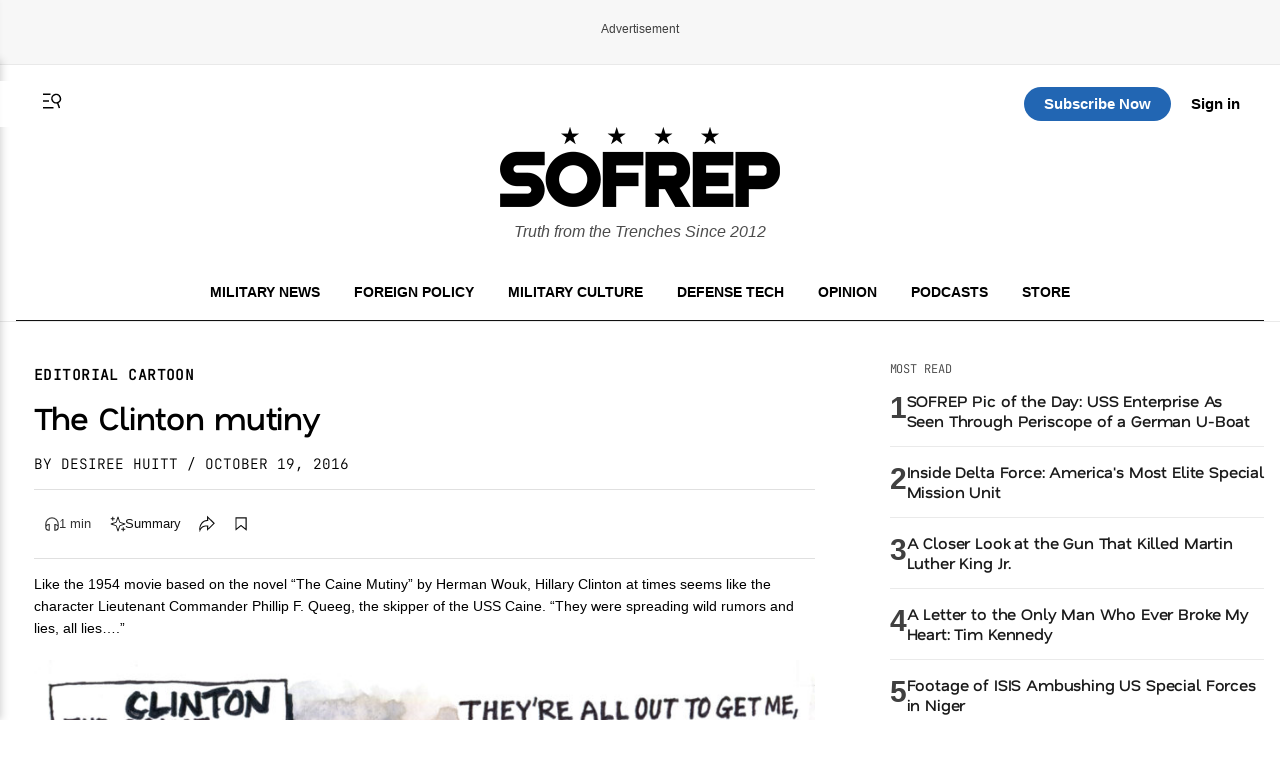

--- FILE ---
content_type: text/css
request_url: https://sofrep.com/wp-content/themes/sofrep/style.css?ver=1769074684
body_size: 29084
content:
/*!
Theme Name: SOFREP
Theme URI: https://sofrep.com/
Author: Cris Tagupa
Author URI: https://cristagupa.com
Description: WP Theme for SOFREP
Version: 1.1.6
Tested up to: 5.4
Requires PHP: 5.6
License: GNU General Public License v2 or later
License URI: LICENSE
Text Domain: sofrep
Tags: custom-background, custom-logo, custom-menu, featured-images, threaded-comments, translation-ready

This theme, like WordPress, is licensed under the GPL.
Use it to make something cool, have fun, and share what you've learned.

SOFREP is based on Underscores https://underscores.me/, (C) 2012-2020 Automattic, Inc.
Underscores is distributed under the terms of the GNU GPL v2 or later.

Normalizing styles have been helped along thanks to the fine work of
Nicolas Gallagher and Jonathan Neal https://necolas.github.io/normalize.css/
*/

/*--------------------------------------------------------------
>>> TABLE OF CONTENTS:
----------------------------------------------------------------
# Generic
	- Normalize
	- Box sizing
# Base
	- Typography
	- Elements
	- Links
	- Forms
## Layouts
# Components
	- Navigation
	- Posts and pages
	- Comments
	- Widgets
	- Media
	- Captions
	- Galleries
# plugins
	- Jetpack infinite scroll
# Utilities
	- Accessibility
	- Alignments

--------------------------------------------------------------*/

/*--------------------------------------------------------------
# Generic
--------------------------------------------------------------*/

/* Normalize
--------------------------------------------- */

/*! normalize.css v8.0.1 | MIT License | github.com/necolas/normalize.css */

/* Document
	 ========================================================================== */

/**
 * 1. Correct the line height in all browsers.
 * 2. Prevent adjustments of font size after orientation changes in iOS.
 */
html {
  line-height: 1.15;
  -webkit-text-size-adjust: 100%;
}

/* Sections
	 ========================================================================== */

/**
 * Remove the margin in all browsers.
 */
body {
  margin: 0;
}

/**
 * Render the `main` element consistently in IE.
 */
main {
  display: block;
}

/**
 * Correct the font size and margin on `h1` elements within `section` and
 * `article` contexts in Chrome, Firefox, and Safari.
 */
h1 {
  font-size: 2em;
  margin: 0.67em 0;
}

/* Grouping content
	 ========================================================================== */

/**
 * 1. Add the correct box sizing in Firefox.
 * 2. Show the overflow in Edge and IE.
 */
hr {
  box-sizing: content-box;
  height: 0;
  overflow: visible;
}

/**
 * 1. Correct the inheritance and scaling of font size in all browsers.
 * 2. Correct the odd `em` font sizing in all browsers.
 */
pre {
  font-family: monospace, monospace;
  font-size: 1em;
}

/* Text-level semantics
	 ========================================================================== */

/**
 * Remove the gray background on active links in IE 10.
 */
a {
  background-color: transparent;
}

/**
 * 1. Remove the bottom border in Chrome 57-
 * 2. Add the correct text decoration in Chrome, Edge, IE, Opera, and Safari.
 */
abbr[title] {
  border-bottom: none;
  text-decoration: underline;
  text-decoration: underline dotted;
}

/**
 * Add the correct font weight in Chrome, Edge, and Safari.
 */
b,
strong {
  font-weight: bolder;
}

/**
 * 1. Correct the inheritance and scaling of font size in all browsers.
 * 2. Correct the odd `em` font sizing in all browsers.
 */
code,
kbd,
samp {
  font-family: monospace, monospace;
  font-size: 1em;
}

/**
 * Add the correct font size in all browsers.
 */
small {
  font-size: 80%;
}

/**
 * Prevent `sub` and `sup` elements from affecting the line height in
 * all browsers.
 */
sub,
sup {
  font-size: 75%;
  line-height: 0;
  position: relative;
  vertical-align: baseline;
}

sub {
  bottom: -0.25em;
}

sup {
  top: -0.5em;
}

/* Embedded content
	 ========================================================================== */

/**
 * Remove the border on images inside links in IE 10.
 */
img {
  border-style: none;
}

/* Forms
	 ========================================================================== */

/**
 * 1. Change the font styles in all browsers.
 * 2. Remove the margin in Firefox and Safari.
 */
button,
input,
optgroup,
select,
textarea {
  font-family: inherit;
  font-size: 100%;
  line-height: 1.15;
  margin: 0;
}

/**
 * Show the overflow in IE.
 * 1. Show the overflow in Edge.
 */
button,
input {
  overflow: visible;
}

/**
 * Remove the inheritance of text transform in Edge, Firefox, and IE.
 * 1. Remove the inheritance of text transform in Firefox.
 */
button,
select {
  text-transform: none;
}

/**
 * Correct the inability to style clickable types in iOS and Safari.
 */
button,
[type="button"],
[type="reset"],
[type="submit"] {
  -webkit-appearance: button;
}

/**
 * Remove the inner border and padding in Firefox.
 */
button::-moz-focus-inner,
[type="button"]::-moz-focus-inner,
[type="reset"]::-moz-focus-inner,
[type="submit"]::-moz-focus-inner {
  border-style: none;
  padding: 0;
}

/**
 * Restore the focus styles unset by the previous rule.
 */
button:-moz-focusring,
[type="button"]:-moz-focusring,
[type="reset"]:-moz-focusring,
[type="submit"]:-moz-focusring {
  outline: 1px dotted ButtonText;
}

/**
 * Correct the padding in Firefox.
 */
fieldset {
  padding: 0.35em 0.75em 0.625em;
}

/**
 * 1. Correct the text wrapping in Edge and IE.
 * 2. Correct the color inheritance from `fieldset` elements in IE.
 * 3. Remove the padding so developers are not caught out when they zero out
 *		`fieldset` elements in all browsers.
 */
legend {
  box-sizing: border-box;
  color: inherit;
  display: table;
  max-width: 100%;
  padding: 0;
  white-space: normal;
}

/**
 * Add the correct vertical alignment in Chrome, Firefox, and Opera.
 */
progress {
  vertical-align: baseline;
}

/**
 * Remove the default vertical scrollbar in IE 10+.
 */
textarea {
  overflow: auto;
}

/**
 * 1. Add the correct box sizing in IE 10.
 * 2. Remove the padding in IE 10.
 */
[type="checkbox"],
[type="radio"] {
  box-sizing: border-box;
  padding: 0;
}

/**
 * Correct the cursor style of increment and decrement buttons in Chrome.
 */
[type="number"]::-webkit-inner-spin-button,
[type="number"]::-webkit-outer-spin-button {
  height: auto;
}

/**
 * 1. Correct the odd appearance in Chrome and Safari.
 * 2. Correct the outline style in Safari.
 */
[type="search"] {
  -webkit-appearance: textfield;
  outline-offset: -2px;
}

/**
 * Remove the inner padding in Chrome and Safari on macOS.
 */
[type="search"]::-webkit-search-decoration {
  -webkit-appearance: none;
}

/**
 * 1. Correct the inability to style clickable types in iOS and Safari.
 * 2. Change font properties to `inherit` in Safari.
 */
::-webkit-file-upload-button {
  -webkit-appearance: button;
  font: inherit;
}

/* Interactive
	 ========================================================================== */

/*
 * Add the correct display in Edge, IE 10+, and Firefox.
 */
details {
  display: block;
}

/*
 * Add the correct display in all browsers.
 */
summary {
  display: list-item;
}

/* Misc
	 ========================================================================== */

/**
 * Add the correct display in IE 10+.
 */
template {
  display: none;
}

/**
 * Add the correct display in IE 10.
 */
[hidden] {
  display: none;
}

/* Box sizing
--------------------------------------------- */

/* Inherit box-sizing to more easily change it's value on a component level.
@link http://css-tricks.com/inheriting-box-sizing-probably-slightly-better-best-practice/ */
*,
*::before,
*::after {
  box-sizing: inherit;
}

html {
  box-sizing: border-box;
}

/*--------------------------------------------------------------
# Base
--------------------------------------------------------------*/

/* Typography
--------------------------------------------- */
body,
button,
input,
select,
optgroup,
textarea {
  color: #404040;
  font-family: 'Inter', sans-serif;
  font-weight: 300;
  font-size: 1rem;
  line-height: 1.5;
}

h1,
h2,
h3,
h4,
h5,
h6 {
  clear: both;
}

h1,
h2,
h3 {
  font-family: 'Nata Sans', sans-serif;
  font-weight: 600;
}

h4,
h5,
h6 {
  font-family: 'Nata Sans', sans-serif;
  font-weight: 500;
}

/* Optional Fine-tuning */
h1,
h2,
h3,
h4,
h5,
h6 {
  letter-spacing: -0.01em;
  line-height: 1.2;
}

body {
  line-height: 1.6;
  font-size: 16px;
  -webkit-font-smoothing: antialiased;
  -moz-osx-font-smoothing: grayscale;
}

p {
  margin-bottom: 1.5em;
}

dfn,
cite,
em,
i {
  font-style: italic;
}

blockquote {
  margin: 0 1.5em;
  border-left: 4px solid #ccc;
  padding-left: 20px;
}

address {
  margin: 0 0 1.5em;
}

pre {
  background: #eee;
  font-family: "Courier 10 Pitch", courier, monospace;
  line-height: 1.6;
  margin-bottom: 1.6em;
  max-width: 100%;
  overflow: auto;
  padding: 1.6em;
}

code,
kbd,
tt,
var {
  font-family: monaco, consolas, "Andale Mono", "DejaVu Sans Mono", monospace;
}

abbr,
acronym {
  border-bottom: 1px dotted #666;
  cursor: help;
}

mark,
ins {
  background: #fff9c0;
  text-decoration: none;
}

big {
  font-size: 125%;
}

/* Elements
--------------------------------------------- */
body {
  background: #fff;
}

hr {
  background-color: #ccc;
  border: 0;
  height: 1px;
  margin-bottom: 1.5em;
}

ul,
ol {
  margin: 0 0 1.5em 3em;
}

ul {
  list-style: disc;
}

ol {
  list-style: decimal;
}

li>ul,
li>ol {
  margin-bottom: 0;
  margin-left: 1.5em;
}

dt {
  font-weight: 700;
}

dd {
  margin: 0 1.5em 1.5em;
}

/* Make sure embeds and iframes fit their containers. */
embed,
iframe,
object {
  max-width: 100%;
}

img {
  height: auto;
  max-width: 100%;
}

figure {
  margin: 1em 0;
}

table {
  margin: 0 0 1.5em;
  width: 100%;
}

/* Links
--------------------------------------------- */
a {
  color: #4169e1;
}

a:hover,
a:focus,
a:active {
  color: #191970;
}

a:focus {
  outline: thin dotted;
}

a:hover,
a:active {
  outline: 0;
}

/* Forms
--------------------------------------------- */
button,
input[type="button"],
input[type="reset"],
input[type="submit"] {
  border: 1px solid;
  border-color: #ccc #ccc #bbb;
  border-radius: 3px;
  background: #e6e6e6;
  color: rgba(0, 0, 0, 0.8);
  line-height: 1;
  padding: 0.6em 1em 0.4em;
}

button:hover,
input[type="button"]:hover,
input[type="reset"]:hover,
input[type="submit"]:hover {
  border-color: #ccc #bbb #aaa;
}

button:active,
button:focus,
input[type="button"]:active,
input[type="button"]:focus,
input[type="reset"]:active,
input[type="reset"]:focus,
input[type="submit"]:active,
input[type="submit"]:focus {
  border-color: #aaa #bbb #bbb;
}

input[type="text"],
input[type="email"],
input[type="url"],
input[type="password"],
input[type="search"],
input[type="number"],
input[type="tel"],
input[type="range"],
input[type="date"],
input[type="month"],
input[type="week"],
input[type="time"],
input[type="datetime"],
input[type="datetime-local"],
input[type="color"],
textarea {
  color: #666;
  border: 1px solid #ccc;
  border-radius: 3px;
  padding: 3px;
}

input[type="text"]:focus,
input[type="email"]:focus,
input[type="url"]:focus,
input[type="password"]:focus,
input[type="search"]:focus,
input[type="number"]:focus,
input[type="tel"]:focus,
input[type="range"]:focus,
input[type="date"]:focus,
input[type="month"]:focus,
input[type="week"]:focus,
input[type="time"]:focus,
input[type="datetime"]:focus,
input[type="datetime-local"]:focus,
input[type="color"]:focus,
textarea:focus {
  color: #111;
}

select {
  border: 1px solid #ccc;
}

textarea {
  width: 100%;
}

/*--------------------------------------------------------------
# Layouts
--------------------------------------------------------------*/

/*--------------------------------------------------------------
# Components
--------------------------------------------------------------*/

/* Navigation
--------------------------------------------- */
.main-navigation {
  display: block;
  width: 100%;
}

.main-navigation ul {
  display: none;
  list-style: none;
  margin: 0;
  padding-left: 0;
}

.main-navigation ul ul {
  box-shadow: 0 3px 3px rgba(0, 0, 0, 0.2);
  float: left;
  position: absolute;
  top: 100%;
  left: -999em;
  z-index: 99999;
}

.main-navigation ul ul ul {
  left: -999em;
  top: 0;
}

.main-navigation ul ul li:hover>ul,
.main-navigation ul ul li.focus>ul {
  display: block;
  left: auto;
}

.main-navigation ul ul a {
  width: 200px;
}

.main-navigation ul li:hover>ul,
.main-navigation ul li.focus>ul {
  left: auto;
}

.main-navigation li {
  position: relative;
}

.main-navigation a {
  display: block;
  text-decoration: none;
}

/* Small menu. */
.menu-toggle,
.main-navigation.toggled ul {
  display: block;
}

@media screen and (min-width: 37.5em) {

  .menu-toggle {
    display: none;
  }

  .main-navigation ul {
    display: flex;
  }
}

.site-main .comment-navigation,
.site-main .posts-navigation,
.site-main .post-navigation {
  margin: 0 0 1.5em;
}

.comment-navigation .nav-links,
.posts-navigation .nav-links,
.post-navigation .nav-links {
  display: flex;
}

.comment-navigation .nav-previous,
.posts-navigation .nav-previous,
.post-navigation .nav-previous {
  flex: 1 0 50%;
}

.comment-navigation .nav-next,
.posts-navigation .nav-next,
.post-navigation .nav-next {
  text-align: end;
  flex: 1 0 50%;
}

/* Posts and pages
--------------------------------------------- */
.sticky {
  display: block;
}

.post,
.page {}

.updated:not(.published) {
  display: none;
}

.page-content,
.entry-content,
.entry-summary {
  margin: 1.5em 0 0;
}

.page-links {
  clear: both;
  margin: 0 0 1.5em;
}

/* Comments
--------------------------------------------- */
.comment-content a {
  word-wrap: break-word;
}

.bypostauthor {
  display: block;
}

/* Widgets
--------------------------------------------- */
.widget {
  margin: 0 0 1.5em;
}

.widget select {
  max-width: 100%;
}

/* Media
--------------------------------------------- */
.page-content .wp-smiley,
.entry-content .wp-smiley,
.comment-content .wp-smiley {
  border: none;
  margin-bottom: 0;
  margin-top: 0;
  padding: 0;
}

/* Make sure logo link wraps around logo image. */
.custom-logo-link {
  display: inline-block;
}

/* Captions
--------------------------------------------- */
.wp-caption {
  margin-bottom: 1.5em;
  max-width: 100%;
}

.wp-caption img[class*="wp-image-"] {
  display: block;
  margin-left: auto;
  margin-right: auto;
}

.wp-caption .wp-caption-text {
  margin: 0.8075em 0;
  text-align: left;
  display: block;
  margin-top: 8px;
  font-size: 0.8125rem;
  line-height: 1.4;
  color: #666;
}

.wp-caption-text {
  text-align: center;
}

/* Galleries
--------------------------------------------- */
.gallery {
  margin-bottom: 1.5em;
  display: grid;
  grid-gap: 1.5em;
}

.gallery-item {
  display: inline-block;
  text-align: center;
  width: 100%;
}

.gallery-columns-2 {
  grid-template-columns: repeat(2, 1fr);
}

.gallery-columns-3 {
  grid-template-columns: repeat(3, 1fr);
}

.gallery-columns-4 {
  grid-template-columns: repeat(4, 1fr);
}

.gallery-columns-5 {
  grid-template-columns: repeat(5, 1fr);
}

.gallery-columns-6 {
  grid-template-columns: repeat(6, 1fr);
}

.gallery-columns-7 {
  grid-template-columns: repeat(7, 1fr);
}

.gallery-columns-8 {
  grid-template-columns: repeat(8, 1fr);
}

.gallery-columns-9 {
  grid-template-columns: repeat(9, 1fr);
}

.gallery-caption {
  display: block;
}

/*--------------------------------------------------------------
# Plugins
--------------------------------------------------------------*/

/* Jetpack infinite scroll
--------------------------------------------- */

/* Hide the Posts Navigation and the Footer when Infinite Scroll is in use. */
.infinite-scroll .posts-navigation,
.infinite-scroll.neverending .site-footer {
  display: none;
}

/* Re-display the Theme Footer when Infinite Scroll has reached its end. */
.infinity-end.neverending .site-footer {
  display: block;
}

/*--------------------------------------------------------------
# Utilities
--------------------------------------------------------------*/

/* Accessibility
--------------------------------------------- */

/* Text meant only for screen readers. */
.screen-reader-text {
  border: 0;
  clip: rect(1px, 1px, 1px, 1px);
  clip-path: inset(50%);
  height: 1px;
  margin: -1px;
  overflow: hidden;
  padding: 0;
  position: absolute !important;
  width: 1px;
  word-wrap: normal !important;
}

.screen-reader-text:focus {
  background-color: #f1f1f1;
  border-radius: 3px;
  box-shadow: 0 0 2px 2px rgba(0, 0, 0, 0.6);
  clip: auto !important;
  clip-path: none;
  color: #21759b;
  display: block;
  font-size: 0.875rem;
  font-weight: 700;
  height: auto;
  left: 5px;
  line-height: normal;
  padding: 15px 23px 14px;
  text-decoration: none;
  top: 5px;
  width: auto;
  z-index: 100000;
}

/* Do not show the outline on the skip link target. */
#primary[tabindex="-1"]:focus {
  outline: 0;
}

/*--------------------------------------------------------------
# Theme CSS
--------------------------------------------------------------*/

/* ====== HEADER ====== */
:root {
  --header-z: 999;
  --pmpro-input-bg: #ffffff;
  --pmpro-input-text: #333333;
}

.site-header {
  background-color: #000;
  color: #fff;
  padding: 1em;
  position: relative;
  z-index: auto;
  border-bottom: 1px solid #181818;
}

.site-title a {
  color: #fff;
  font-size: 1.5em;
  font-weight: bold;
}

.site-description {
  font-size: 0.85em;
  color: #ccc;
  margin-top: 0.25em;
}

.main-navigation {}

.main-navigation a {
  color: #fff;
  font-weight: 500;
  padding: 0.5em;
}

.main-navigation a:hover {
  background-color: #222;
  border-radius: 4px;
}


/* Header layout */
.header-grid {
  display: grid;
  grid-template-columns: auto 1fr auto;
  /* logo | nav | actions */
  align-items: center;
  gap: 0 2rem;
  padding: 0 1rem;
  position: relative;
}

/* Logo and description */
.site-branding {
  display: flex;
  align-items: center;
  gap: 0.75rem;
}

.site-branding .site-description {
  margin: 0;
  font-size: 16px;
  opacity: 0.7;
  display: block;
  color: #000;
  font-style: italic;
  margin-top: 5px;
}

/* Navigation (center) */
.main-navigation {
  display: flex;
}

#primary-menu {
  display: flex;
  gap: 1.5rem;
  list-style: none;
  margin: 0;
  padding: 0;
}

#primary-menu li a {
  color: #fff;
  text-decoration: none;
  font-family: 'JetBrains Mono', monospace;
  font-weight: 400;
  text-transform: uppercase;
  font-size: 14px;
}

#primary-menu li a:hover {
  opacity: 0.8;
}

/* Actions (right side) */
.header-actions {
  display: flex;
  align-items: center;
  gap: 1rem;
  justify-self: flex-start;
}

.header-actions img {
  filter: brightness(0) invert(1);
  width: 24px;
  height: 24px;
  display: block;
}

.header-logo {
  justify-self: center;
}

.header-actions-right {
  display: flex;
  align-items: center;
  justify-content: flex-end;
  gap: 12px;
  justify-self: flex-end;
}

/* Hamburger (hidden by default) */
.menu-toggle {
  display: none;
  border: 0;
  background: transparent;
  cursor: pointer;
  padding: 0.5rem;
  line-height: 0;
}

.menu-toggle svg {
  width: 24px;
  height: 24px;
  color: #fff;
  transition: color 0.3s ease;
}

.site-home-header .menu-toggle svg {
  color: #000;
}

/* Search trigger SVG (shown when logged in) */
.st-search-show-outputs .search-trigger {
  display: inline-block;
  width: 24px;
  height: 24px;
  color: #fff;
  transition: color 0.3s ease;
}

.site-home-header .st-search-show-outputs .search-trigger {
  color: #000;
}


/* ====== HOME HEADER ====== */
.site-home-header {
  background: #fff;
  border-bottom: none;
  padding-bottom: 0;
  border-top: 1px solid #e9e9e9;
}

.site-home-header .home-nav {
  text-align: center;
  border-bottom: 1px solid #111111;
  padding-bottom: 10px;
}

.site-home-header #primary-menu,
.site-home-header .main-navigation {
  display: block;
}

.site-home-header #primary-menu li {
  display: inline-block;
  margin: 0 8px;
}

.site-home-header #primary-menu li a {
  color: #000;
  font-weight: bold;
  font-family: 'Inter', sans-serif;
}

.site-home-header #primary-menu li a:hover {
  background-color: #E9E9EA;
}

.site-home-header .site-branding {
  display: block;
  text-align: center;
  margin-bottom: 30px;
}

.header-actions-top {
  display: grid;
  grid-template-columns: 1fr auto 1fr;
  align-items: center;
  position: sticky;
  top: 0;
  z-index: var(--header-z);
  background: #fff;
  padding: 6px 24px;
  width: 100%;
  max-width: 1288px;
  margin: 0 auto;
  column-gap: 24px;
}

.header-actions-top::before {
  content: "";
  position: absolute;
  top: 0;
  left: 50%;
  transform: translateX(-50%);
  width: 100vw;
  height: 100%;
  background: #fff;
  z-index: -1;
}

.header-actions img {
  filter: invert(1);
}

.header-actions-right a.top-sub-btn {
  display: inline-block;
  text-align: center;
  background: #2266B3;
  color: #fff;
  opacity: 1;
  text-decoration: none;
  font-size: 15px;
  padding: 5px 20px;
  border-radius: 20px;
  font-weight: bold;
  margin-right: 20px;
}

.header-actions-right a.top-login-btn {
  font-weight: bold;
  font-size: 15px;
  color: #000;
  text-decoration: none;
}

.header-actions-right a.top-login-btn:hover {
  text-decoration: underline;
}

/* Account button (drawer trigger) */
.header-actions-right button.top-login-btn {
  display: inline-flex;
  align-items: center;
  gap: 6px;
  font-weight: bold;
  font-size: 15px;
  color: #000;
  background: transparent;
  border: 0;
  cursor: pointer;
  padding: 4px 8px;
  border-radius: 4px;
  font-family: inherit;
}

.header-actions-right button.top-login-btn:hover {
  background: #f0f0f0;
}

.header-actions-right button.top-login-btn svg {
  width: 18px;
  height: 18px;
  flex-shrink: 0;
}


.header-logo img {
  display: none;
}

/* Sticky/fixed utility bar states */
body.utility-fixed .header-actions-top {
  position: fixed;
  top: 0;
  left: 50%;
  transform: translateX(-50%);
  width: calc(100% - 32px);
  max-width: 1288px;
  right: auto;
  z-index: var(--header-z);
  box-shadow: 0 2px 8px rgba(0, 0, 0, 0.1);
}

/* Full-width background layer behind sticky header */
body.utility-fixed .header-actions-top::before {
  content: "";
  position: absolute;
  top: 0;
  left: 50%;
  transform: translateX(-50%);
  width: 100vw;
  height: 100%;
  background: #fff;
  z-index: -1;
  box-shadow: 0 2px 8px rgba(0, 0, 0, 0.1);
}

body.top-utility-logo .header-logo img {
  display: inline-block;
  max-height: 40px;
  width: auto;
}

/* Compact header for logged-in users - show only sticky bar with logo */
body.logged-in-compact-header .site-branding,
body.logged-in-compact-header .home-nav {
  display: none !important;
}

body.logged-in-compact-header .header-logo img {
  display: inline-block;
  max-height: 40px;
  width: auto;
}

body.logged-in-compact-header .header-actions-top {
  position: fixed;
  top: 0;
  left: 50%;
  transform: translateX(-50%);
  width: calc(100% - 32px);
  max-width: 1288px;
  right: auto;
  z-index: var(--header-z);
}

/* Full-width background layer behind logged-in compact header */
body.logged-in-compact-header .header-actions-top::before {
  content: "";
  position: absolute;
  top: 0;
  left: 50%;
  transform: translateX(-50%);
  width: 100vw;
  height: 100%;
  background: #fff;
  z-index: -1;
  box-shadow: 0 2px 8px rgba(0, 0, 0, 0.1);
}

body.logged-in-compact-header .site-home-header {
  min-height: 0;
}

body.logged-in-compact-header .site-home-header .container {
  padding-bottom: 0;
}

/* Add top padding to main content to account for fixed header */
body.logged-in-compact-header #primary,
body.logged-in-compact-header .site-main {
  padding-top: 80px;
}


/* ====== MAIN CONTENT ====== */
.site-main {
  max-width: 1288px;
  margin: 2em auto;
  padding: 0 1em;
}

.entry-title {
  font-size: 2em;
  margin-bottom: 0.3em;
}

.entry-content p {
  margin-bottom: 1em;
}

/* ====== FOOTER ====== */
.site-footer {
  background-color: #111;
  color: #ccc;
  text-align: center;
  padding: 1.5em 1em;
  margin-top: 3em;
  font-size: 0.85em;
  clear: both;
}

.site-footer a {
  color: #fff;
}

.site-footer a:hover {
  text-decoration: underline;
}

/* Responsive: show hamburger and collapse nav */
@media (max-width: 920px) {
  .site-home-header {
    width: 100vw;
    margin-left: calc(50% - 50vw);
    margin-right: calc(50% - 50vw);
    padding-left: 0;
    padding-right: 0;
    background: #fff;
  }

  .site {
    position: relative;
    z-index: 2;
  }

  body.utility-fixed .header-actions-top {
    left: 50%;
    right: auto;
    transform: translateX(-50%);
    width: calc(100% - 32px);
    max-width: 1288px;
    margin-left: 0;
    margin-right: 0;
  }

  .site-home-header .container {
    max-width: 1288px;
    margin: 0 auto;
    padding-left: 16px;
    padding-right: 16px;
  }

  .header-actions-top {
    position: sticky;
  }

  .header-actions-top::before {
    content: "";
    position: absolute;
    top: 0;
    left: 50%;
    transform: translateX(-50%);
    width: 100vw;
    height: 100%;
    background: #fff;
    z-index: -1;
  }

  .menu-toggle {
    display: inline-block;
    /* only show on smaller screens */
  }

  #primary-menu {
    display: none;
    position: absolute;
    top: 100%;
    left: 0;
    right: 0;
    background: #111;
    flex-direction: column;
    gap: 1rem;
    padding: 1rem;
    border-top: 1px solid rgba(255, 255, 255, .1);
    z-index: 1000;
    /* make sure it’s above everything */
  }

  #primary-menu.is-open {
    display: flex;
  }

  .site-home-header #primary-menu,
  .site-home-header .site-branding,
  .header-actions-right a.top-sub-btn,
  .site-home-header .header-actions-top .st-search-show-outputs {
    display: none !important;
  }

  .header-logo img {
    display: inline-block;
  }

}


/* Alignments
--------------------------------------------- */
.alignleft {

  /*rtl:ignore*/
  float: left;

  /*rtl:ignore*/
  margin-right: 1.5em;
  margin-bottom: 1.5em;
}

.alignright {

  /*rtl:ignore*/
  float: right;

  /*rtl:ignore*/
  margin-left: 1.5em;
  margin-bottom: 1.5em;
}

.aligncenter {
  clear: both;
  display: block;
  margin-left: auto;
  margin-right: auto;
  margin-bottom: 1.5em;
}

/* Featured image & caption */
.rdp-featured {
  margin: 1.5em 0;
  text-align: center;
}

.rdp-featured img {
  max-width: 100%;
  height: auto;
  display: block;
  margin: 0 auto;
}

.rdp-featured figcaption {
  font-size: 0.85em;
  color: #666;
  margin-top: 0.5em;
  line-height: 1.4;
}

/* Entry meta */
.entry-meta {
  font-size: 0.9em;
  color: #777;
  margin-top: 0.5em;
  margin-bottom: 1em;
}

/* Author box */
.author-box {
  display: flex;
  align-items: flex-start;
}

.author-avatar {
  width: 80px;
  height: 80px;
  margin-right: 1em;
  flex-shrink: 0;
  object-fit: cover;
}

.author-info {
  flex: 1;
}

.author-name {
  margin: 0 0 0.3em;
  font-size: 1.2em;
}

.author-bio {
  font-size: 14px;
  color: #000;
  line-height: 1.5;
  font-weight: lighter;
}

.author-social {
  list-style: none;
  padding: 0;
  margin: 0.5em 0 0;
  display: flex;
  flex-wrap: wrap;
  gap: 0.5em;
}

.author-social li a {
  font-size: 0.85em;
  color: #0073aa;
  text-decoration: none;
}

.author-social li a:hover {
  text-decoration: underline;
}

.page-header {
  margin: 1rem 0 1.25rem;
}

.page-title {
  font-size: 1.75rem;
  margin: 0;
  text-transform: uppercase;
}

.page-subtitle {
  color: #666;
  margin: .25rem 0 0;
}

.archive-list {
  display: grid;
  gap: 1rem;
}

@media (min-width: 720px) {
  .archive-list {
    grid-template-columns: 1fr 1fr 1fr;
  }
}

.archive-item {}

.archive-thumb img {
  width: 100%;
  height: auto;
  object-fit: cover;
}

.archive-body {
  flex: 1;
  min-width: 0;
}

.archive-title {
  font-size: 1.1rem;
  margin: 15px 0;
}

.archive-title a {
  text-decoration: none;
  color: #000;
}

.archive-title a:hover {
  text-decoration: underline;
}

.archive-meta {
  font-size: .9rem;
  color: #666;
  margin: 0 0 .5rem;
}

.archive-excerpt {
  color: #333;
}

.pagination {
  margin: 1.5rem 0;
  text-align: center;
}

.pagination .page-numbers {
  display: inline-block;
  margin: 0 .5rem;
}

.archive-excerpt p {
  font-size: 12px;
}

/* Search Results Page
--------------------------------------------- */
.search-results-page {
  max-width: 900px;
  margin: 0 auto;
  padding: 2rem 1.5rem;
}

/* Search Header Section */
.search-header-section {
  margin-bottom: 3rem;
  border-bottom: 1px solid #e0e0e0;
  padding-bottom: 2rem;
}

.search-container {
  margin-bottom: 2rem;
}

.search-input-wrapper {
  position: relative;
  display: flex;
  align-items: center;
  gap: 0.5rem;
  background: #f5f5f5;
  border-radius: 6px;
  padding: 0.75rem 1rem;
  transition: all 0.3s ease;
  border: 1px solid #e0e0e0;
}

.search-input-wrapper:focus-within {
  border-color: #333;
  box-shadow: 0 2px 8px rgba(0, 0, 0, 0.1);
}

.search-input-field {
  flex: 1;
  border: none;
  background: transparent;
  font-size: 1rem;
  outline: none;
  padding: 0;
  font-family: inherit;
  color: #333;
}

.search-input-field::placeholder {
  color: #999;
}

.search-submit-btn {
  background: none;
  border: none;
  cursor: pointer;
  padding: 0.25rem;
  display: flex;
  align-items: center;
  justify-content: center;
  color: #666;
  transition: color 0.3s ease;
  width: 24px;
  height: 24px;
}

.search-submit-btn:hover {
  color: #333;
}

.search-submit-btn svg {
  width: 100%;
  height: 100%;
  stroke: currentColor;
}

/* Search Stats */
.search-stats {
  text-align: center;
  margin-top: 2rem;
}

.search-results-title {
  font-size: 2rem;
  font-weight: 700;
  margin: 0 0 0.5rem;
  text-transform: uppercase;
  letter-spacing: 0.5px;
}

.search-query-text {
  font-size: 1.125rem;
  color: #666;
  margin: 0.5rem 0;
}

.search-query-text .highlight {
  font-weight: 600;
  color: #333;
}

.search-count {
  font-size: 0.95rem;
  color: #999;
  margin: 0.5rem 0 0;
}

/* Search Results Grid */
.search-results-container {
  margin: 2rem 0;
}

.results-grid {
  display: grid;
  grid-template-columns: 1fr;
  gap: 1.5rem;
  margin-bottom: 3rem;
}

@media (min-width: 768px) {
  .results-grid {
    grid-template-columns: 1fr 1fr;
    gap: 2rem;
  }
}

@media (min-width: 1024px) {
  .results-grid {
    grid-template-columns: 1fr 1fr 1fr;
    gap: 1.5rem;
  }
}

/* Search Result Card */
.search-result-card {
  display: flex;
  flex-direction: column;
  height: 100%;
  background: #fff;
  border: 1px solid #e0e0e0;
  border-radius: 4px;
  overflow: hidden;
  transition: all 0.3s ease;
  text-decoration: none;
}

.search-result-card:hover {
  border-color: #333;
  box-shadow: 0 8px 24px rgba(0, 0, 0, 0.12);
  transform: translateY(-2px);
}

.result-thumbnail {
  width: 100%;
  height: 200px;
  overflow: hidden;
  background: #f5f5f5;
}

.result-thumbnail img {
  width: 100%;
  height: 100%;
  object-fit: cover;
  transition: transform 0.3s ease;
}

.search-result-card:hover .result-thumbnail img {
  transform: scale(1.05);
}

.result-content {
  flex: 1;
  padding: 1rem;
  display: flex;
  flex-direction: column;
}

.result-category {
  display: inline-block;
  font-size: 0.75rem;
  font-weight: 700;
  text-transform: uppercase;
  letter-spacing: 0.5px;
  color: #e74c3c;
  margin-bottom: 0.5rem;
  width: fit-content;
}

.result-title {
  font-size: 1.1rem;
  font-weight: 700;
  margin: 0.5rem 0;
  line-height: 1.4;
  flex-grow: 1;
}

.result-title a {
  color: #333;
  text-decoration: none;
  transition: color 0.3s ease;
}

.result-title a:hover {
  color: #e74c3c;
}

.result-excerpt {
  font-size: 0.9rem;
  color: #666;
  line-height: 1.6;
  margin: 0.5rem 0;
  flex-grow: 1;
}

.result-meta {
  margin-top: auto;
  padding-top: 1rem;
  border-top: 1px solid #f0f0f0;
  display: flex;
  align-items: center;
  gap: 1rem;
}

.result-date {
  font-size: 0.85rem;
  color: #999;
  font-style: italic;
}

/* Pagination */
.search-pagination {
  margin: 3rem 0;
  text-align: center;
  padding: 2rem 0;
  border-top: 1px solid #e0e0e0;
}

.page-numbers {
  display: inline-flex;
  align-items: center;
  gap: 0.5rem;
  flex-wrap: wrap;
  justify-content: center;
}

.page-numbers a,
.page-numbers span {
  display: inline-flex;
  align-items: center;
  justify-content: center;
  min-width: 44px;
  height: 44px;
  padding: 0 0.5rem;
  border: 1px solid #e0e0e0;
  border-radius: 4px;
  text-decoration: none;
  color: #333;
  font-weight: 500;
  transition: all 0.3s ease;
}

.page-numbers a:hover {
  border-color: #333;
  background: #f5f5f5;
}

.page-numbers .current {
  background: #333;
  color: #fff;
  border-color: #333;
  cursor: default;
}

.page-numbers .dots {
  border: none;
  padding: 0;
}

/* No Results Message */
.search-no-results {
  margin: 4rem 0;
}

.no-results-content {
  text-align: center;
  padding: 3rem 1rem;
  background: #f9f9f9;
  border-radius: 4px;
  border: 1px solid #e0e0e0;
}

.no-results-content h2 {
  font-size: 2rem;
  font-weight: 700;
  margin: 0 0 1rem;
  text-transform: uppercase;
  letter-spacing: 0.5px;
}

.no-results-content p {
  font-size: 1rem;
  color: #666;
  margin: 0 0 1.5rem;
}

.no-results-suggestions {
  background: #fff;
  padding: 2rem;
  border-radius: 4px;
  margin: 2rem 0;
  border: 1px solid #e0e0e0;
}

.no-results-suggestions p {
  margin: 0 0 1rem;
  font-weight: 600;
  color: #333;
}

.no-results-suggestions ul {
  list-style: none;
  padding: 0;
  margin: 0;
}

.no-results-suggestions li {
  padding: 0.5rem 0;
  color: #666;
}

.no-results-suggestions li:before {
  content: "• ";
  margin-right: 0.5rem;
  color: #e74c3c;
  font-weight: 700;
}

.back-link {
  display: inline-block;
  margin-top: 2rem;
  padding: 0.75rem 1.5rem;
  background: #333;
  color: #fff;
  text-decoration: none;
  border-radius: 4px;
  font-weight: 600;
  transition: all 0.3s ease;
}

.back-link:hover {
  background: #555;
}

/* Header
--------------------------------------------- */
#masthead .container {
  max-width: 1288px;
  margin: 0 auto;
}

.site-branding .custom-logo {
  width: 122px;
  height: auto;
}

.ad-wrapper {
  text-align: center;
}

.header-ad-wrapper {
  text-align: center;
  padding: 20px 0;
  background: #F7F7F7;
}

.ad-label {
  font-size: 12px;
  margin-bottom: 5px;
}

.main-page {
  max-width: 1288px;
}


#headline {
  overflow: hidden;
}

/* Grid container */
.headline-grid {
  display: grid;
  gap: 1.5rem;
}

/* Desktop: 2/3 (featured) + 1/3 (list) */
@media (min-width: 992px) {
  .headline-grid {
    grid-template-columns: 4fr 1fr;
    align-items: start;
  }
}

/* Featured section (left) */
.headline-featured__media img {
  width: 100%;
  height: auto;
  display: block;
}

.headline-category {
  display: inline-block;
  font-size: 0.8rem;
  text-transform: uppercase;
  font-family: 'JetBrains Mono', monospace;
  font-weight: 300;
  letter-spacing: 0.03em;
  margin-bottom: 0.25rem;
}

.headline-category--sm {
  opacity: 0.75;
  font-size: 0.75rem;
  display: block;
}

.headline-title {
  margin: 0.25rem 0 0.5rem;
  line-height: 1.25;
  font-size: 24px;
}

.headline-title a {
  color: inherit;
  text-decoration: none;
}

.headline-title a:hover {
  text-decoration: underline;
}

.headline-excerpt p {
  color: #000;
  font-size: 14px;
  margin-bottom: 0;
}

/* Right section (list) */
.headline-right .headline-list {
  list-style: none;
  margin: 0;
  padding: 0;
}

.headline-list__item+.headline-list__item {
  border-top: 1px solid #eaeaea;
  padding-top: 0.75rem;
  margin-top: 0.75rem;
}

.headline-list__link {
  display: inline-block;
  text-decoration: none;
  color: #000;
}

.headline-list__link:hover .headline-list__title {
  text-decoration: underline;
  color: #000;
}

/* Responsive stacking */
@media (max-width: 991.98px) {
  .headline-grid {
    grid-template-columns: 1fr;
  }

  .headline-right {
    order: 2;
  }

  .headline-left {
    order: 1;
  }
}


.more-posts__heading {
  font-family: 'JetBrains Mono', monospace;
  font-weight: 300;
  text-transform: uppercase;
  font-size: 12px;
  margin-bottom: 15px;
  margin-top: 0;
}

.media-list {
  list-style: none;
  margin: 0;
  padding: 0;
}

.media-list__item {
  display: grid;
  grid-template-columns: 180px 1fr;
  gap: 0.9rem 1rem;
  align-items: start;
  padding: 2rem 0;
  border-top: 1px solid #eaeaea;
}

.media-list__item:first-child {
  padding-top: 0;
  border-top: 0;
}

.media-list__thumb img {
  width: 100%;
  height: auto;
  display: block;
  object-fit: cover;
}

.media-list__category {
  color: #000;
  font-size: 14px;
  margin-bottom: 0;
  margin-top: 10px;
  display: block;
}

.media-list__title {
  margin: 0 0 0.4rem;
  line-height: 1.25;
  font-size: 18px;
}

.media-list__title a {
  text-decoration: none;
  color: inherit;
}

/* Button treatment for icon + text combos */
.article-action-row .action-btn {
  display: inline-flex;
  gap: 6px;
  padding: 6px 12px;
  min-height: 32px;
  align-items: center;
  border: 1px solid transparent;
  border-radius: 999px;
  background: transparent;
  color: inherit;
  font: inherit;
  cursor: default;
  transition: background-color .2s ease, border-color .2s ease, box-shadow .2s ease, transform .2s ease;
}

.article-action-row .action-btn[aria-disabled∂="true"] {
  pointer-events: none;
  opacity: 1;
}

.article-action-row .action-btn:not([aria-disabled="true"]):hover,
.article-action-row .action-btn:not([aria-disabled="true"]):focus-visible {
  background: #c2c6c6;
  border-color: #ffffff;
  box-shadow: 0 4px 12px rgba(0, 0, 0, 0.06);
  transform: translateY(-1px);
}

.article-action-row .action-btn:not([aria-disabled="true"]):active {
  background: #eef0f3;
  border-color: #c8ccd1;
  box-shadow: 0 2px 6px rgba(0, 0, 0, 0.08);
  transform: translateY(0);
}

.article-action-row .action-btn:focus-visible {
  outline: 2px solid #5a7cff;
  outline-offset: 2px;
}

.media-list__title a:hover {
  text-decoration: underline;
}

.media-list__excerpt {
  color: #000;
  font-size: 15px;
  line-height: 1.55;
  margin-top: 10px;
}

.media-list__excerpt p {
  margin-bottom: 0;
  margin-top: 0;
}

.media-list__date {
  display: inline-block;
  margin-top: 0.4rem;
  font-size: 0.8rem;
  color: #777;
}

/* Responsive: stack thumbnail above text on small screens */
@media (max-width: 640px) {
  .media-list__item {
    grid-template-columns: 1fr;
  }
}

.related-posts {
  margin: 3rem 0;
}

.related-title {
  font-size: 12px;
  font-weight: 600;
  border-bottom: 2px solid #eee;
  padding-bottom: .5rem;
  margin-bottom: 1.5rem;
  font-family: 'JetBrains Mono', monospace;
  font-weight: 300;
  text-transform: uppercase;
}

.related-grid {
  display: grid;
  grid-template-columns: repeat(3, 1fr);
  grid-auto-rows: auto;
  gap: 1.5rem;
}

.related-item {
  display: flex;
  flex-direction: column;
  overflow: hidden;
}


.related-thumb img {
  width: 100%;
  height: auto;
  object-fit: cover;
}

.related-meta {}

.related-category {
  display: inline-block;
  font-size: 12px;
  color: #000;
  text-transform: uppercase;
  margin-bottom: .3rem;
  text-decoration: none;
  font-family: 'JetBrains Mono', monospace;
  font-weight: 300;
  opacity: 0.75;
}

.related-item-title {
  margin: 0;
  font-size: 16px;
  line-height: normal;
}

.related-item-title a {
  font-weight: 600;
  color: #000;
  text-decoration: none;
}

.related-item-title a:hover {
  text-decoration: underline;
}

.related-excerpt {
  font-size: .9rem;
  color: #555;
  flex-grow: 1;
  margin: .5rem 0;
}

.related-author-date {
  font-size: .8rem;
  color: #777;
  margin-top: .5rem;
}

/* Responsive tweaks */
@media (max-width: 1024px) {
  .related-grid {
    grid-template-columns: repeat(2, 1fr);
  }
}

@media (max-width: 640px) {
  .related-grid {
    grid-template-columns: 1fr;
    gap: 2.5rem;
  }
}

.st-default-search-input {
  padding-left: 30px;
  padding-top: 5px;
  padding-bottom: 5px;
  width: 100%;
}

/* Hide Swiftype search icon inside input on desktop */
@media (min-width: 768px) {
  .st-default-search-input {
    background-image: none !important;
    background: transparent !important;
  }
}

/* Show search icon on mobile */
@media (max-width: 767px) {
  .st-ui-search-icon {
    display: block !important;
  }
}

.st-ui-search-icon {
  display: none !important;
}



/* ===== Layout: Main + Sidebar ===== */
.home-more-container,
.article-main-container {
  max-width: 1288px;
  margin: 0 auto;
  padding: 0 1em;
  border-top: 1px solid #eaeaea;
  overflow: hidden;
  padding-top: 40px;
}

.article-main {
  margin-top: 0;
}

.home-more-articles,
.article-main {
  width: 100%;
  box-sizing: border-box;
}

.article-main .rdp-remote-article {
  padding: 0 18px 20px;
  box-sizing: border-box;
}

.article-main .rdp-remote-article .entry-header,
.article-main .rdp-remote-article .entry-content {
  max-width: 100%;
}

.article-main .entry-content,
.article-main .entry-content p:first-child {
  margin-top: 0;
}



/* Sidebar floats right, main floats left on wide screens */
@media (min-width: 992px) {

  .home-more-articles,
  .article-main {
    float: left;
    width: 68%;
    padding-right: 2rem;
  }

  #secondary,
  .widget-area {
    float: right;
    width: 30%;
    box-sizing: border-box;
  }

  /* clearfix for the container that holds main + sidebar */
  .site-content::after,
  .content-area::after,
  .container::after,
  body::after {
    content: "";
    display: table;
    clear: both;
  }
}


/* Stack on tablets/phones */
@media (max-width: 991.98px) {

  .home-more-articles,
  #secondary,
  .widget-area {
    float: none;
    width: 100%;
    padding: 0;
  }

  #secondary,
  .widget-area {
    margin-top: 2rem;
  }
}

h2.widgettitle {
  font-family: 'JetBrains Mono', monospace;
  font-weight: 300;
  text-transform: uppercase;
  font-size: 12px;
  margin-bottom: 15px;
  margin-top: 0;
}

/* Container */
.sofrep-radio-list {
  max-width: 960px;
  margin: 0 auto;
}

/* List */
.sofrep-radio-list__items {
  list-style: none;
  margin: 0;
  padding: 0;
}

/* Item row */
.sofrep-radio-list__item {
  display: flex;
  align-items: center;
  gap: 12px;
  padding: 12px 0;
  border-bottom: 1px solid #eaeaea;
}

.sofrep-radio-list__item:first-child {
  padding-top: 0;
}

/* Thumbnail (64x64) */
.sofrep-radio-list__thumb {
  flex: 0 0 64px;
  width: 64px;
  height: 64px;
  overflow: hidden;
  display: block;
  background: #f6f7f8;
}

.sofrep-radio-list__thumb img {
  width: 100%;
  height: 100%;
  object-fit: cover;
  object-position: right;
  display: block;
}

.sofrep-radio-list__thumb--placeholder {
  background: #eceef1;
}

/* Meta */
.sofrep-radio-list__meta {
  min-width: 0;
  flex: 1;
}

/* Title */
.sofrep-radio-list__title {
  margin: 0;
  font-size: 15px;
  line-height: 1.3;
  font-weight: 400;
  font-family: 'Inter', sans-serif;
}

.sofrep-radio-list__title a {
  text-decoration: none;
  color: inherit;
}

.sofrep-radio-list__title a:hover {
  text-decoration: underline;
}

/* Small-screen polish */
@media (max-width: 480px) {
  .sofrep-radio-list__title {
    font-size: 15px;
  }

  .sofrep-radio-list__item {
    gap: 10px;
  }
}

.sofrep-radio-list__episode {
  font-family: 'JetBrains Mono', monospace;
  font-weight: 300;
  text-transform: uppercase;
  font-size: 12px;
  margin-bottom: 0;
  margin-top: 8px;
}


.footer-cta {
  max-width: 733px;
  margin: 0 auto;
  margin-bottom: 30px;
}

.footer-cta h3 {
  color: #fff;
}

.footer-cta a {
  width: 258px;
  display: inline-block;
  height: 39px;
  background: #FF8D00;
  text-align: center;
  line-height: 39px;
  text-decoration: none;
  font-family: 'Nata Sans';
}

ul#menu-footer {
  list-style: none;
  text-align: center;
  margin-left: 0;
  padding: 0;
}

ul#menu-footer li {
  display: inline-block;
  margin: 8px;
}

ul#menu-footer li a {
  text-decoration: none;
  font-family: 'JetBrains Mono', monospace;
  font-weight: 300;
  text-transform: uppercase;
  font-size: 13px;
}

.site-info {
  font-family: 'JetBrains Mono', monospace;
  font-weight: 300;
  text-transform: uppercase;
  font-size: 10px;
}

#search-text {
  padding-left: 30px;
  padding-bottom: 9px;
  padding-top: 10px;
  width: 100%;
}

.article-header-container {
  max-width: 1288px;
  margin: 2em auto;
  padding: 0 1em;
}


#headline-article {
  color: #000;
  align-items: center;
}

#headline-article .headline-category {
  display: inline-block;
  font-size: 0.9rem;
  font-weight: 700;
  text-transform: uppercase;
  letter-spacing: 0.03em;
  color: #000;
}

#headline-article .entry-title {
  color: #000;
  margin: 0.5rem 0 1rem;
  line-height: 1.2;
}

#headline-article .entry-meta,
#headline-article .entry-meta a {
  color: #000;
  font-family: 'JetBrains Mono', monospace;
  font-weight: 300;
  text-transform: uppercase;
  text-decoration: none;
}

#headline-article .entry-meta a {
  color: #000;
}

#headline-article .entry-excerpt {
  font-size: 14px;
}

#headline-article a {
  color: #000;
  text-decoration: underline;
  text-underline-offset: 2px;
}

/* Image section */
#headline-article .rdp-featured {
  margin: 0;
}

#headline-article .rdp-featured img {
  width: 100%;
  height: auto;
  display: block;
}

#headline-article .rdp-featured .wp-caption-text {
  text-align: left;
  display: block;
  margin-top: 8px;
  font-size: 0.8125rem;
  line-height: 1.4;
  color: #666;
}

.pmpro-login #primary {
  max-width: 600px;
}

.fighting50-footer {
  margin-top: 40px;
}

.fighting50-footer .container {
  max-width: 1288px;
  margin: 0 auto;
  padding: 0 1em;

}

.fighting50-grid {
  display: grid;
  grid-template-columns: repeat(4, 1fr);
  gap: 1.5rem;
  padding: 1rem 0;
}

@media (max-width: 1024px) {
  .fighting50-grid {
    grid-template-columns: repeat(2, 1fr);
  }
}

@media (max-width: 600px) {
  .fighting50-grid {
    grid-template-columns: 1fr;
  }
}

.f50-card {
  text-align: center;
}

.f50-logo img {
  max-width: 130px;
  height: auto;
  margin-bottom: .75rem;
  border: 1px solid #D9D9D9;
  border-radius: 100%;
}

.f50-title {
  font-weight: 600;
  margin: 0.5rem 0;
  color: #111;
}

.f50-content {
  font-size: 12px;
  color: #444;
}

.f50-card a {
  text-decoration: none;
  color: inherit;
  display: block;
  height: 100%;
}

.screen-reader-text {
  position: absolute;
  left: -10000px;
  top: auto;
  width: 1px;
  height: 1px;
  overflow: hidden;
}


/* Headline layout (fluid, responsive) */
.headline {
  display: grid;
  /* Fluid columns: text ~38% (min 240px), image takes remaining space (min 320px) */
  grid-template-columns: minmax(240px, 31%) minmax(320px, 1fr);
  grid-template-areas: "content image";
  column-gap: clamp(16px, 2vw, 28px);
  align-items: start;

  /* Full width by default; remove static max-width */
  width: 100%;
  margin-inline: auto;

  border-bottom: 1px solid #eaeaea;
  padding-bottom: 20px;
  margin-bottom: 20px;
}

.headline:last-child {
  margin-bottom: 0;
  border-bottom: none;
  padding-bottom: 0;
  /* fixed */
}

.headline-featured__content {
  grid-area: content;
}

.headline-featured__img {
  grid-area: image;
}

/* Image + caption */
.headline-featured__img .headline-featured__media {
  display: block;
}

.headline-featured__img img {
  width: 100%;
  height: auto;
  display: block;
}

.headline-featured__img>span {
  text-align: left;
  display: block;
  margin-top: 8px;
  font-size: 0.8125rem;
  line-height: 1.4;
  color: #666;
}

/* Typography (kept fluid) */
.headline-title {
  margin: 0 0 8px;
  font-size: clamp(1.2rem, 1rem + 1.2vw, 1.6rem);
  line-height: 1.2;
}

.headline-excerpt {
  margin: 0 0 10px;
  color: #333;
}


/* Medium tweak: give content a bit more room before stacking */
@media (max-width: 1200px) {
  .headline {
    grid-template-columns: minmax(220px, 42%) 1fr;
  }
}

/* Small screens: stack with content first, image below */
@media (max-width: 880px) {
  .headline {
    grid-template-columns: 1fr;
    grid-template-areas:
      "content"
      "image";
    row-gap: 16px;
    margin-inline: 0;
  }
}




.expert-analysis-latest-heading a {
  color: #000;
  font-weight: bold;
}

.expert-analysis-latest ul {
  padding: 0;
  margin: 0;
  list-style: none;
}

.expert-analysis-latest ul li {
  margin: 15px 0;
  border-bottom: 1px solid #eaeaea;
  padding-bottom: 15px;
}

.expert-analysis-latest p.meta {
  margin: 0;
  font-size: 14px;
  line-height: normal;
}

.expert-analysis-latest h2 {
  margin: 5px 0 0 0;
}

.expert-analysis-latest h2 a {
  font-size: 18px;
  line-height: 23px;
  color: #000;
  text-decoration: none;
  display: block;
}

.expert-analysis-latest h2 a:hover {
  text-decoration: underline;
}

/* The slide-left menu */
.side-menu {
  position: fixed;
  top: 0;
  left: -310px;
  /* Hidden initially */
  width: 300px;
  height: 100%;
  background: #fff;
  color: #000;
  padding: 40px 20px;
  box-shadow: 2px 0 10px rgba(0, 0, 0, 0.3);
  transition: left 0.3s ease-in-out;
  z-index: 100000;
}

.side-menu.open {
  left: 0;
}

.side-menu ul {
  list-style: none;
  margin: 0;
  padding: 0;
  margin-top: 30px;
}

.side-menu a {
  color: #000;
  text-decoration: none;
  display: block;
  margin: 17px 0;
  font-size: 16px;
}

.close-btn {
  position: absolute;
  top: 15px;
  right: 20px;
  font-size: 22px;
  cursor: pointer;
}

.side-menu #search-text {
  max-width: 200px;
}

ul.hyvor-recent-comments {
  padding: 0;
  margin: 0;
  list-style: none;
}

ul.hyvor-recent-comments li.hyvor-recent-comments__item {
  margin: 15px 0;
  border-bottom: 1px solid #eaeaea;
  padding-bottom: 15px;
}

ul.hyvor-recent-comments li.hyvor-recent-comments__item a {
  display: flex;
  text-decoration: none;
  color: #000;
}

ul.hyvor-recent-comments li.hyvor-recent-comments__item img {
  height: 48px;
  width: 48px;
  border-radius: 6px;
  margin-right: 10px;
}

ul.hyvor-recent-comments .hyvor-recent-comments__author {
  display: block;
  font-weight: bold;
  font-size: 15px;
  line-height: normal;
}

ul.hyvor-recent-comments .hyvor-recent-comments__teaser {
  font-size: 14px;
  line-height: normal;
  display: block;
  color: #989898;
  margin-top: 5px;
  font-weight: normal;
}

ul.hyvor-recent-comments .hyvor-recent-comments__meta {
  font-size: 14px;
  line-height: normal;
  margin-top: 11px;
}

ul.hyvor-recent-comments li.hyvor-recent-comments__item .hyvor-recent-comments__link_title {
  display: block;
}


.subscribe-cta-login {
  text-align: center;
  display: block;
  margin: 15px 0;
}

.paywall-fade {
  position: absolute;
  top: -152px;
  left: 0;
  width: 100%;
  height: 150px;
  background: white;
  background: linear-gradient(180deg, black 0%, rgba(0, 0, 0, 0) 0%, white 60%);
}

.subscribe-cta {
  position: relative;
}

.subscribe-cta-content {
  border: 1px solid #000;
  text-align: center;
  margin: 0 20px 40px 20px;
}

.subscribe-box {
  display: flex;
  justify-content: space-between;
  overflow: hidden;
  margin: 20px auto;
  background: #fff;
}

.subscribe-box>div {
  flex: 1;
  padding: 24px;
  text-align: center;
}

.subscribe-box-1 {
  border-right: 1px solid #000;
  /* Separator */
}

.subscribe-box h3 {
  font-size: 1.5rem;
  margin: 10px 0;
  color: #222;
}

.subscribe-box p {
  color: #666;
  margin-bottom: 8px;
}

.subscribe-box a {
  display: inline-block;
  margin-top: 12px;
  padding: 10px 20px;
  background-color: #000;
  color: #fff;
  text-decoration: none;
  border-radius: 4px;
  font-weight: 600;
  width: 100%;
}

.subscribe-box a:hover {
  background-color: #000;
}

.subscribe-box-2 a {
  background-color: #FF8D00;
}

/* Responsive: stack columns on mobile */
@media (max-width: 640px) {
  .subscribe-box {
    flex-direction: column;
  }

  .subscribe-box-1 {
    border-right: none;
    border-bottom: 1px solid #000;
  }
}

.paywall {
  display: none !important;
}

.ad-headline {
  border-bottom: 1px solid #eaeaea;
  padding-bottom: 20px;
  margin-bottom: 20px;
  background: #F7F7F7;
  margin-top: -20px;
  padding-top: 20px;
}

.ad-headline-2 {
  border-bottom: 1px solid #eaeaea;
  padding-bottom: 20px;
  background: #F7F7F7;
  padding-top: 20px;
}

.ad-headline-3 {
  border-bottom: 1px solid #eaeaea;
  padding-bottom: 20px;
  margin-bottom: 20px;
  background: #F7F7F7;
  margin-top: 20px;
  padding-top: 20px;
  border-top: 1px solid #eaeaea;
}

/* Video Ad Styles */
.player-wrap {
  width: 640px;
  aspect-ratio: 16 / 9;
  position: relative;
  background: #000;
  overflow: hidden;
  box-shadow: 0 4px 20px rgba(0, 0, 0, 0.6);
  transition: all 0.3s ease;
}

.player-wrap.is-sticky {
  position: fixed;
  bottom: 16px;
  right: 16px;
  width: 320px;
  height: 180px;
  z-index: 9999;
}

@media (min-width: 1080px) {
  .player-wrap.is-sticky {
    bottom: 140px;
    width: 640px;
    height: 360px;

  }
}

/* Buttons */
.player-btn {
  position: absolute;
  top: 4px;
  width: 30px;
  height: 30px;
  display: inline-flex;
  align-items: center;
  justify-content: center;
  border: 0;
  border-radius: 999px;
  background: rgba(0, 0, 0, 0.6);
  color: #fff;
  cursor: pointer;
  line-height: 1;
  z-index: 100001;
  pointer-events: auto;
  transition: opacity .2s;
}

.player-wrap .close-btn {
  position: absolute;
  top: 1px;
  left: 1px;
  border: none;
  color: #fff;
  border-radius: 50%;
  width: 32px;
  height: 32px;
  display: flex;
  align-items: center;
  justify-content: center;
  cursor: pointer;
  opacity: 1;
  /* ensure visible even when not sticky */
  z-index: 100001;
  /* above IMA overlay */
  pointer-events: auto;
}

video {
  width: 100%;
  height: 100%;
}

#adContainer {
  position: absolute;
  inset: 0;
}

.big-play {
  position: absolute;
  inset: 0;
  display: flex;
  justify-content: center;
  align-items: center;

  cursor: pointer;
  color: #fff;
  font-weight: 600;
}

.big-play.hidden {
  display: none;
}

#muteBtn {
  bottom: 5px;
  top: auto;
  right: 8px;
  background: none;
  fill: #fff;
  padding: 0;
  height: 24px;
  width: 24px;
}

.remote-audio__platforms {
  display: flex;
  align-items: center;
  gap: 12px;
  /* space between elements */
  flex-wrap: nowrap;
  /* keep them all in one line */
  margin-top: 25px;
}

.remote-audio__platforms span {
  font-weight: bold;
  font-size: 14px;
  white-space: nowrap;
}

.remote-audio__platforms a img {
  display: block;
}

img#sr-yt-logo {
  height: 21px;
}

img#sr-apple-logo,
img#sr-sp-logo {
  height: 26px;
}


.single .entry-content .ad-wrapper {
  text-align: center;
  padding: 30px 0;
  background: #F7F7F7;
}


.ga4-articles-container {
  max-width: 900px;
  margin: 0;
  padding: 0;
}

.ga4-articles-heading {}

.ga4-articles-grid {
  display: flex;
  flex-direction: column;
}

.ga4-article-card {
  display: flex;
  gap: 1rem;
  margin-bottom: 15px;
  border-bottom: 1px solid #eaeaea;
  padding-bottom: 15px;

}

.ga4-article-rank {
  flex-shrink: 0;
  font-size: 30px;
  line-height: normal;
  font-weight: bold;
}

.ga4-article-body {
  flex: 1;
  min-width: 0;
}

.ga4-article-title {
  margin: 0;
  font-size: 16px;
  line-height: 20px;
}

.ga4-article-title a {
  color: #1a1a1a;
  text-decoration: none;
  transition: color 0.2s;
}

.ga4-article-title a:hover {
  text-decoration: underline;
}


.loading-placeholder {
  position: absolute;
  top: 0;
  left: 0;
  width: 100%;
  height: 100%;
  background: linear-gradient(135deg, #000 0%, #313131 100%);
  display: flex;
  flex-direction: column;
  align-items: center;
  justify-content: center;
  z-index: 0;
  transition: opacity 0.3s ease;
}

.loading-placeholder.hidden {
  opacity: 0;
  pointer-events: none;
}

.spinner {
  width: 40px;
  height: 40px;
  border: 4px solid rgba(255, 255, 255, 0.3);
  border-top-color: white;
  border-radius: 50%;
  animation: spin 0.8s linear infinite;
}

@keyframes spin {
  to {
    transform: rotate(360deg);
  }
}

.loading-placeholder p {
  color: white;
  margin-top: 12px;
  font-size: 14px;
}

/* Slide-up funnel */
.sofrep-funnel-backdrop {
  position: fixed;
  inset: 0;
  background: rgba(0, 0, 0, 0.45);
  backdrop-filter: blur(3px);
  opacity: 0;
  pointer-events: none;
  transition: opacity 0.25s ease;
  z-index: 9998;
}

.sofrep-funnel-panel {
  position: fixed;
  left: 0;
  right: 0;
  bottom: -100%;
  background: #fff;
  box-shadow: 0 -12px 40px rgba(0, 0, 0, 0.2);
  padding: 24px 16px 32px;
  z-index: 9999;
  transition: transform 0.3s ease, bottom 0.3s ease;
  transform: translateY(100%);
}

.sofrep-funnel-panel.is-open {
  transform: translateY(0);
  bottom: 0;
}

.sofrep-funnel-backdrop.is-open {
  opacity: 1;
  pointer-events: auto;
}

.sofrep-funnel-ad {
  margin-bottom: 12px;
  text-align: center;
}

.sofrep-funnel-ad .ad-label {
  font-size: 12px;
  text-transform: uppercase;
  color: #777;
  letter-spacing: 0.05em;
  margin-bottom: 4px;
}

.sofrep-funnel-panel .sofrep-funnel-signin {
  text-align: center;
  margin: 0 0 10px;
  font-size: 14px;
}

.sofrep-funnel-header {
  text-align: center;
  margin-bottom: 16px;
}

.sofrep-funnel-header .badge {
  display: inline-block;
  background: #0b63ff;
  color: #fff;
  padding: 4px 10px;
  border-radius: 999px;
  font-size: 12px;
  font-weight: 700;
  letter-spacing: 0.02em;
  text-transform: uppercase;
}

.sofrep-funnel-header h2 {
  margin: 8px 0 0;
  font-size: 22px;
}

.sofrep-funnel-cards {
  display: grid;
  gap: 16px;
  grid-template-columns: repeat(auto-fit, minmax(260px, 1fr));
}

.sf-card {
  border: 1px solid #e2e6ee;
  border-radius: 12px;
  padding: 16px;
  box-shadow: 0 4px 14px rgba(0, 0, 0, 0.08);
  display: flex;
  flex-direction: column;
  gap: 8px;
  background: linear-gradient(180deg, #ffffff 0%, #f8fbff 100%);
}

.sf-card h3 {
  margin: 4px 0 10px;
  font-size: 24px;
}

.sf-card .eyebrow {
  text-transform: uppercase;
  font-weight: 700;
  font-size: 12px;
  letter-spacing: 0.04em;
  color: #556070;
  margin: 0;
}

.sf-list {
  list-style: none;
  padding: 0;
  margin: 0 0 12px;
}

.sf-list li {
  padding-left: 18px;
  position: relative;
  margin-bottom: 6px;
}

.sf-list li::before {
  content: "\2022";
  position: absolute;
  left: 0;
  color: #0b63ff;
}

.sf-card-free input {
  width: 100%;
  border: 1px solid #d5d9e2;
  border-radius: 8px;
  padding: 12px;
  font-size: 15px;
  margin-bottom: 10px;
}

.sf-card-free input::placeholder {
  color: #6a6a6a;
}

.sf-card-free form {
  display: flex;
  flex-direction: column;
  gap: 10px;
  flex: 1;
  justify-content: space-between;
}

.sf-card-free button,
.sf-card-paid .sf-btn {
  display: block;
  width: 100%;
  background: linear-gradient(135deg, #0b63ff 0%, #0a4fdd 100%);
  color: #fff;
  border: none;
  border-radius: 8px;
  padding: 12px;
  font-weight: 700;
  text-align: center;
  cursor: pointer;
  text-decoration: none;
  min-height: 44px;
  box-shadow: 0 8px 18px rgba(11, 99, 255, 0.25);
  transition: transform 0.12s ease, box-shadow 0.12s ease, background 0.2s ease;
}

.sf-card-free button {
  margin-top: 0;
}

.sf-card-paid .sf-btn {
  margin-top: auto;
}

.sf-card-free button:hover,
.sf-card-paid .sf-btn:hover {
  background: linear-gradient(135deg, #084ecb 0%, #073fb3 100%);
  transform: translateY(-1px);
  box-shadow: 0 10px 22px rgba(8, 78, 203, 0.28);
}

.sf-card-free button:active,
.sf-card-paid .sf-btn:active {
  transform: translateY(0);
  box-shadow: 0 6px 12px rgba(8, 78, 203, 0.25);
}

.sf-card-paid .price {
  display: flex;
  align-items: baseline;
  gap: 8px;
  font-size: 26px;
  font-weight: 800;
  color: #0b63ff;
}

.sf-card-paid .price-current {
  font-size: 30px;
}

.sf-card-paid .price-period {
  font-size: 16px;
  color: #556070;
  font-weight: 600;
}

.sf-card-paid .price-old {
  font-size: 16px;
  color: #9aa3b5;
  text-decoration: line-through;
}

.sf-card-paid .note {
  margin: 4px 0 10px;
  color: #556070;
  font-size: 13px;
}

.sf-card-paid .note-current {
  font-weight: 800;
  color: #0b63ff;
}

.sf-card-paid .note-old {
  margin-left: 6px;
  text-decoration: line-through;
  color: #9aa3b5;
}

.sf-error {
  color: #c53030;
  margin: 8px 0 0;
  font-size: 14px;
}

.sr-only {
  position: absolute;
  width: 1px;
  height: 1px;
  padding: 0;
  margin: -1px;
  overflow: hidden;
  clip: rect(0, 0, 0, 0);
  white-space: nowrap;
  border: 0;
}

body.sf-locked {
  overflow: hidden;
}

body.sf-funnel-open .site-main>*:not(.sofrep-funnel-backdrop):not(.sofrep-funnel-panel) {
  filter: blur(3px);
  pointer-events: none;
}

@media (min-width: 768px) {
  .sofrep-funnel-panel {
    padding: 32px 28px 40px;
    max-width: 1100px;
    margin: 0 auto;
    border-radius: 18px 18px 0 0;
  }

  .sofrep-funnel-header h2 {
    font-size: 26px;
  }
}

@media (max-width: 767px) {

  /* Scrollable view container for the funnel "sheet" */
  .sofrep-funnel-scroller {
    position: fixed;
    inset: 0;
    z-index: 9999;
    overflow-y: scroll;
    padding: 0 12px;
    scrollbar-width: none;
    -ms-overflow-style: none;
    scroll-snap-type: y proximity;
    pointer-events: auto;
  }

  .sofrep-funnel-scroller::-webkit-scrollbar {
    display: none;
  }

  .sofrep-funnel-spacer-top {
    height: 50vh;
    /* Limits how high the modal can go */
    pointer-events: none;
  }

  .sofrep-funnel-spacer-bottom {
    height: 20vh;
    /* Limits how low the modal can go */
    pointer-events: none;
  }

  .sofrep-funnel-panel {
    position: relative;
    height: auto;
    max-height: none;
    overflow: visible;
    border-radius: 18px;
    padding: 12px 10px 16px;
    /* Ultra-compact */
    box-shadow: 0 8px 24px rgba(0, 0, 0, 0.2);
    background: #fff;
    margin: 0 auto;
    width: 100%;
    max-width: 420px;
    /* Narrower */
    transition: transform 0.3s ease;
    scroll-snap-align: center;
  }

  /* Visual drag handle */
  .sofrep-funnel-panel::before {
    content: "";
    display: block;
    width: 32px;
    height: 4px;
    background: #e0e0e0;
    margin: 0 auto 10px;
    border-radius: 99px;
  }

  .sofrep-funnel-header .badge {
    padding: 2px 6px;
    font-size: 9px;
    /* Tiny badge */
  }

  .sofrep-funnel-header h2 {
    font-size: 16px;
    /* Ultra-compact title */
    margin: 3px 0 0;
    line-height: 1.2;
  }

  .sofrep-funnel-header {
    margin-bottom: 8px;
    /* Minimal spacing */
  }

  .sofrep-funnel-panel .sofrep-funnel-signin {
    font-size: 11px;
    /* Tiny sign-in */
    margin-bottom: 4px;
  }

  .sofrep-funnel-cards {
    gap: 8px;
    /* Minimal gap */
  }

  .sf-card {
    padding: 10px 8px;
    /* Ultra-tight */
    border-radius: 8px;
  }

  .sf-card h3,
  .sf-card .price {
    font-size: 18px !important;
    /* Smaller */
  }

  .sf-card .price-current {
    font-size: 20px !important;
    /* Smaller */
  }

  .sf-card .eyebrow {
    font-size: 10px;
    margin-bottom: 1px;
  }

  .sf-list li {
    font-size: 11px;
    /* Tiny list items */
    margin-bottom: 3px;
  }

  .sf-card-free input {
    padding: 8px;
    font-size: 12px;
    margin-bottom: 6px;
  }

  .sf-card-free button,
  .sf-card-paid .sf-btn {
    padding: 8px;
    font-size: 12px;
    min-height: 36px;
    /* Smaller buttons */
  }
}

.article-action-row .action-btn {
  display: inline-flex;
  gap: 6px;
  padding: 0.5rem;
  min-height: 32px;
  align-items: center;
  border: 0px solid transparent;
  border-radius: 999px;
  background: transparent;
  color: inherit;
  font: inherit;
  cursor: default;
  transition: background-color .2s ease, border-color .2s ease, box-shadow .2s ease, transform .2s ease;
}

.sofrep-sticky-player {
  position: fixed;
  right: 16px;
  bottom: 70px;
  width: min(420px, calc(100% - 32px));
  max-width: 100%;
  background: #fff;
  color: #111;
  border: 1px solid #d4d4d4;
  border-radius: 12px;
  box-shadow: 0 16px 32px rgba(0, 0, 0, 0.15);
  display: flex;
  flex-direction: column;
  gap: 12px;
  padding: 16px;
  box-sizing: border-box;
  -webkit-font-smoothing: antialiased;
  text-rendering: optimizelegibility;
  -webkit-text-size-adjust: 100%;
  tab-size: 4;
  font-family: Franklin, Arial, Helvetica, sans-serif;
  opacity: 0;
  transform: translate3d(0, 16px, 0);
  transition-property: opacity, transform, max-height, flex-direction, padding, border-radius, gap, box-shadow;
  transition: opacity 0.3s ease, transform 0.3s ease, max-height 0.3s ease, flex-direction 0.3s ease, padding 0.3s ease, border-radius 0.3s ease, gap 0.3s ease, box-shadow 0.3s ease;
  max-height: 500px;
  overflow: hidden;
  filter: drop-shadow(0 2px 10px rgba(0, 0, 0, 0.12));
  z-index: -1;
  /* Keep hidden/minimized player out of stacking when not visible */
}

.sofrep-sticky-player.is-open,
.sofrep-sticky-player.is-minimized {
  z-index: 15;
}

.sofrep-sticky-player.is-open {
  opacity: 1;
  transform: translate3d(0, 0, 0);
}

.sofrep-sticky-player.is-minimized {
  opacity: 1;
  transform: translate3d(0, 0, 0);
  flex-direction: row;
  align-items: center;
  padding: 12px 16px;
  gap: 0;
  /* Full width fixed bar style */
  width: 100%;
  max-width: 100%;
  left: 0;
  right: 0;
  bottom: 0;
  border-radius: 0;
  border: none;
  border-top: 1px solid #e0e0e0;
  background: #fff;
  box-shadow: 0 -2px 8px rgba(0, 0, 0, 0.06);
  filter: drop-shadow(0 -2px 6px rgba(0, 0, 0, 0.08));
  max-height: 100px;
  transition: opacity 0.5s ease-in-out, transform 0.5s ease-in-out, box-shadow 0.5s ease-in-out;
}

.sofrep-sticky-player[hidden],
.sofrep-sticky-player:not(.is-open):not(.is-minimized) {
  z-index: -1;
}

.sticky-player-body {
  display: flex;
  flex-direction: column;
  gap: 12px;
  transition: opacity 0.2s ease, max-height 0.3s ease;
  opacity: 1;
  max-height: 1000px;
  position: relative;
  z-index: 10;
  pointer-events: auto;
}

.sofrep-sticky-player.is-minimized .sticky-player-body {
  display: none;
  opacity: 0;
  max-height: 0;
}

/* Minbar - hidden by default and when is-open, only visible when is-minimized */
.sticky-player-minbar {
  display: none;
  align-items: center;
  gap: 8px;
  border: none;
  background: #fff;
  padding: 8px 12px;
  color: inherit;
  cursor: pointer;
  border-radius: 999px;
  box-shadow: none;
  flex: 1;
  min-width: 0;
  opacity: 0;
  max-height: 0;
  visibility: hidden;
  pointer-events: none;
  transition: opacity 0.3s ease, max-height 0.3s ease, visibility 0.3s ease;
}

/* Explicitly hide minbar when player is open (expanded) */
.sofrep-sticky-player.is-open .sticky-player-minbar {
  display: none !important;
  opacity: 0;
  visibility: hidden;
  pointer-events: none;
}

.sofrep-sticky-player.is-minimized .sticky-player-minbar {
  display: flex;
  width: 100%;
  max-width: 1200px;
  margin: 0 auto;
  justify-content: space-between;
  align-items: center;
  overflow: hidden;
  opacity: 1;
  max-height: 100px;
  visibility: visible;
  pointer-events: auto;
  gap: 16px;
  padding: 0 16px;
  transition: opacity 0.5s ease-in-out;
}

.sticky-minbar-text {
  display: flex;
  flex-direction: column;
  min-width: 0;
  flex: 1;
  gap: 4px;
  overflow: hidden;
}

.sticky-minbar-text .sticky-player-title {
  font-weight: 600;
  font-size: 1rem;
  line-height: 1.3;
  color: #1a1a1a;
  white-space: nowrap;
  overflow: hidden;
  text-overflow: ellipsis;
  display: block;
  padding-right: 0;
  animation: none !important;
}

.sofrep-sticky-player.is-minimized .sticky-player-title-wrapper {
  flex-shrink: 0;
  flex-grow: 0;
  display: flex;
  align-items: center;
}

.sofrep-sticky-player.is-minimized .sticky-player-title {
  font-weight: 600;
  font-size: 1rem;
  line-height: 1.3;
  white-space: nowrap;
  display: block;
  padding-right: 0;
  overflow: hidden;
  text-overflow: ellipsis;
}

.sticky-minbar-duration {
  font-size: 0.875rem;
  color: #666;
  font-weight: 400;
}

.sticky-minbar-actions {
  display: inline-flex;
  align-items: center;
  gap: 8px;
  flex-shrink: 0;
}

.sticky-minbar-play {
  width: 48px;
  height: 48px;
  border: 2px solid #c5d4e8 !important;
  border-radius: 50%;
  background: #fff !important;
  display: flex;
  align-items: center;
  justify-content: center;
  padding: 0 !important;
}

.sticky-minbar-play svg {
  width: 20px !important;
  height: 20px !important;
  margin-left: 2px;
}

.sticky-minbar-close {
  color: #888;
  padding: 4px !important;
}

.sticky-minbar-close svg {
  width: 18px !important;
  height: 18px !important;
}

.sticky-player-btn {
  border: 0;
  background: transparent;
  cursor: pointer;
  padding: 6px;
  border-radius: 50%;
  display: inline-flex;
  align-items: center;
  justify-content: center;
  color: inherit;
  pointer-events: auto !important;
  position: relative;
  z-index: 100;
}

.sticky-player-btn:hover,
.sticky-player-btn:focus-visible {
  background: #ebebeb;
  outline: 2px solid #5a7cff;
  outline-offset: 2px;
}

.sticky-player-btn svg {
  width: 22px;
  height: 22px;
  display: block;
  pointer-events: none;
}

.sticky-player-minimize {
  flex-shrink: 0;
  display: inline-flex;
  pointer-events: auto;
  z-index: 10;
  position: relative;
  cursor: pointer;
}

.sofrep-sticky-player.is-open .sticky-player-minimize {
  display: inline-flex;
}

.sofrep-sticky-player.is-minimized .sticky-player-minimize {
  display: none;
}

.sticky-player-header {
  display: grid;
  grid-template-columns: auto 1fr auto;
  gap: 12px;
  align-items: center;
  position: relative;
}

.sticky-player-header>* {
  pointer-events: auto;
}

.sticky-player-thumb {
  width: 80px;
  height: 80px;
  border-radius: 10px;
  overflow: hidden;
  background: #f1f1f1;
  flex-shrink: 0;
}

.sticky-player-thumb img {
  width: 100%;
  height: 100%;
  object-fit: cover;
  display: block;
}

.sticky-player-heading {
  min-width: 0;
  overflow: hidden;
  display: flex;
  flex-direction: column;
  justify-content: center;
}

.sticky-player-title-wrapper {
  width: 100%;
  position: relative;
}

.sticky-player-title {
  font-weight: 700;
  font-size: 1.05rem;
  line-height: 1.35;
  white-space: nowrap;
  display: inline-block;
  padding-right: 50px;
}

.sticky-player-title-wrapper.scrolling .sticky-player-title {
  animation: scrollTitle var(--scroll-duration, 10s) linear infinite alternate;
}

@keyframes scrollTitle {
  0% {
    transform: translateX(0);
  }

  100% {
    transform: translateX(calc(-100% + 100px));
  }
}

.sticky-player-source {
  color: #555;
  font-size: 0.95rem;
  line-height: 1.3;
}

.sticky-player-progress {
  margin: 6px 0 4px;
}

.sticky-progress-bar {
  width: 100%;
  height: 4px;
  border-radius: 999px;
  background: #e6e6e6;
  overflow: hidden;
}

.sticky-progress-fill {
  display: block;
  height: 100%;
  background: #000;
  width: 0%;
}

.sticky-progress-time {
  display: flex;
  justify-content: space-between;
  margin-top: 6px;
  font-size: 0.92rem;
  color: #5a5a5a;
}

.sticky-player-controls {
  display: flex;
  align-items: center;
  justify-content: center;
  gap: 18px;
  margin: 10px 0;
  position: relative;
  z-index: 1000;
  pointer-events: auto;
}

.sticky-player-controls .sticky-player-btn {
  padding: 10px;
  border-radius: 50%;
  cursor: pointer;
  pointer-events: auto !important;
  position: relative;
  z-index: 1001;
}

.sticky-player-controls .sticky-player-btn svg {
  pointer-events: none;
}

.sticky-player-controls .sticky-player-play {
  width: 52px;
  height: 52px;
  background: #000;
  color: #fff;
}

.sticky-player-controls .sticky-player-play:hover {
  background: #333;
}

.sticky-player-controls .sticky-player-play svg {
  width: 24px;
  height: 24px;
  pointer-events: none;
}

.sticky-player-controls .sticky-player-backward,
.sticky-player-controls .sticky-player-forward {
  width: 40px;
  height: 40px;
  background: #f3f3f3;
  color: #333;
}

.sticky-player-controls .sticky-player-backward:hover,
.sticky-player-controls .sticky-player-forward:hover {
  background: #e0e0e0;
}

.sticky-player-controls .sticky-player-backward svg,
.sticky-player-controls .sticky-player-forward svg {
  width: 20px;
  height: 20px;
}

.sticky-player-speed {
  display: flex;
  flex-direction: column;
  align-items: center;
  justify-content: center;
  gap: 6px;
  margin: 4px 0;
}

.sticky-speed-label {
  font-size: 0.98rem;
  font-weight: 500;
}

.sticky-speed-controls {
  display: inline-flex;
  align-items: center;
  gap: 10px;
  padding: 6px 10px;
  border: 1px solid #dcdcdc;
  border-radius: 999px;
  position: relative;
  z-index: 1000;
}

.sticky-speed-controls .sticky-player-btn {
  padding: 4px 8px;
  border-radius: 6px;
  pointer-events: auto !important;
  cursor: pointer;
  z-index: 1001;
}

.sticky-speed-value {
  font-weight: 700;
  font-size: 1rem;
}

.sticky-player-footer {
  display: flex;
  align-items: center;
  gap: 8px;
  margin-top: 4px;
  font-size: 0.88rem;
  color: #555;
}

.sticky-player-footer svg {
  width: 18px;
  height: 18px;
  flex-shrink: 0;
}

.sofrep-sticky-player.is-open .sticky-player-close {
  display: none;
}

/* AI Reader Styles */
.sticky-player-ai-loading {
  display: flex;
  align-items: center;
  justify-content: center;
  gap: 12px;
  padding: 24px 16px;
  color: #666;
  font-size: 0.95rem;
}

.sticky-player-ai-loading[hidden] {
  display: none !important;
}

.ai-loading-spinner {
  width: 20px;
  height: 20px;
  border: 2px solid #e0e0e0;
  border-top-color: #333;
  border-radius: 50%;
  animation: aiSpinner 0.8s linear infinite;
}

@keyframes aiSpinner {
  to {
    transform: rotate(360deg);
  }
}

.sticky-player-ai-error {
  padding: 16px;
  text-align: center;
  color: #666;
  font-size: 0.9rem;
}

.sticky-player-ai-error[hidden] {
  display: none !important;
}

.sticky-player-ai-content {
  display: flex;
  flex-direction: column;
  gap: 16px;
  max-height: 280px;
  overflow-y: auto;
  padding: 4px 0;
  margin: 8px 0;
}

.sticky-player-ai-content[hidden] {
  display: none !important;
}

.ai-section {
  padding: 0;
}

.ai-section-heading {
  font-size: 0.7rem;
  font-weight: 700;
  text-transform: uppercase;
  letter-spacing: 0.08em;
  color: #888;
  margin: 0 0 6px 0;
}

.ai-section-text {
  font-size: 0.95rem;
  line-height: 1.5;
  color: #222;
  margin: 0;
}

.ai-keypoints-list {
  margin: 0;
  padding-left: 1.2rem;
  font-size: 0.92rem;
  line-height: 1.6;
  color: #333;
}

.ai-keypoints-list li {
  margin-bottom: 4px;
}

.ai-section-tldr .ai-section-text {
  font-weight: 500;
  font-size: 1rem;
}

/* Scrollbar styling for AI content */
.sticky-player-ai-content::-webkit-scrollbar {
  width: 4px;
}

.sticky-player-ai-content::-webkit-scrollbar-track {
  background: #f0f0f0;
  border-radius: 2px;
}

.sticky-player-ai-content::-webkit-scrollbar-thumb {
  background: #ccc;
  border-radius: 2px;
}

.sticky-player-ai-content::-webkit-scrollbar-thumb:hover {
  background: #aaa;
}

/* Play/Pause icon toggle */
.sticky-player-play .pause-icon,
.sticky-minbar-play .pause-icon {
  display: none;
}

.sticky-player-play[data-playing="true"] .play-icon,
.sticky-minbar-play[data-playing="true"] .play-icon {
  display: none;
}

.sticky-player-play[data-playing="true"] .pause-icon,
.sticky-minbar-play[data-playing="true"] .pause-icon {
  display: block;
}

@keyframes sticky-title-scroll {
  0% {
    transform: translateX(0);
  }

  100% {
    transform: translateX(-50%);
  }
}

@media (max-width: 640px) {
  .sofrep-sticky-player {
    right: 12px;
    left: 12px;
    width: auto;
    bottom: 20px;
  }

  .sofrep-sticky-player.is-minimized {
    width: auto;
    justify-content: flex-start;
  }
}

.sofrep-sticky-player.is-minimized .sticky-player-title {
  display: block;
  width: 100%;
  flex: 1;
  padding-right: 0;
  margin-right: 8px;
}

.sofrep-sticky-player.is-minimized .sticky-minbar-actions .sticky-player-btn {
  padding: 4px;
}

.sofrep-sticky-player.is-minimized .sticky-player-btn svg {
  width: 18px;
  height: 18px;
}

.article-action-row .action-btn.action-btn-share,
.article-action-row .action-btn.action-btn-bookmark {
  justify-content: center;
  padding: 0.5rem;

}

.article-action-row .action-btn[aria-disabled="true"] {
  pointer-events: auto;
  opacity: 1;
}

.article-action-row .action-btn:hover,
.article-action-row .action-btn:focus-visible {
  background: #ebebeb;
  border-color: #ffffff;
  box-shadow: 0 4px 12px rgba(0, 0, 0, 0.06);
  transform: translateY(-1px);
}

.article-action-row .action-btn:active {
  background: #ebebeb;
  border-color: #c8ccd1;
  box-shadow: 0 2px 6px rgba(0, 0, 0, 0.08);
  transform: translateY(0);
}

.article-action-row .action-btn:focus-visible {
  outline: 2px solid #5a7cff;
  outline-offset: 2px;
}

/* Action bar sizing overrides (for remote article icons) */
.article-action-row {
  display: flex;
  align-items: center !important;
  gap: 10px 14px !important;
  margin: 12px 0 14px !important;
  line-height: 1 !important;
  min-height: 32px !important;
  flex-wrap: wrap;
  position: relative;
}

.article-action-row .action-item {
  display: inline-flex;
  align-items: center !important;
  justify-content: center;
  gap: 10px;
  width: auto !important;
  min-height: 24px;
  height: auto !important;
  cursor: default;
  color: #111;
  line-height: 1 !important;
  flex-shrink: 0;
  box-sizing: border-box;
}

.article-action-row .action-item svg {
  width: 18px !important;
  height: 18px !important;
  display: block;
  fill: currentColor !important;
  stroke-width: 0 !important;
  stroke-linecap: round;
  align-items: center;
  stroke-linejoin: round;
}

.article-action-row .action-btn-share .action-icon-share,
.article-action-row .action-btn-bookmark .action-icon-bookmark {
  width: 18px !important;
  height: 18px !important;
  margin-right: 0px;
  padding-right: 0px !important;
}

/* Action text next to icons (e.g., Summary) */
.article-action-row .action-text {
  display: inline-flex;
  align-items: center;
  height: 20px;
  margin-left: -3% !important;
  margin: 0;
  font-size: 0.820rem;
  font-weight: 380;
  line-height: 1.1;
  color: inherit;
}

@media (max-width: 640px) {
  .article-main .rdp-remote-article {
    padding: 0 14px 18px;
  }
}

@media (prefers-reduced-motion: reduce) {
  .article-action-row .action-btn {
    transition: none;
  }

  .sticky-player-title,
  .sticky-minbar-title {
    animation: none;
    padding-right: 0;
  }
}

/* AI overview card (shown under the action row) */
.ai-overview-card[hidden] {
  display: none !important;
  margin: 0 !important;
  padding: 0 !important;
}

.ai-overview-card {
  position: relative;
  margin: 14px auto 22px;
  max-width: 640px;
  width: 100%;
  border: 1px solid #dcdcdc;
  border-radius: 4px;
  background: #fff;
  padding: 20px;
  box-sizing: border-box;
  box-shadow: 0 2px 10px rgba(0, 0, 0, 0.05);
  transition: opacity 0.2s ease, max-height 0.5s ease, margin-bottom 0.5s ease, padding 0.5s ease, visibility 0.5s ease;
}

.ai-overview-card .ai-overview-close {
  position: absolute;
  top: 10px;
  right: 10px;
  border: none;
  background: transparent;
  display: inline-flex;
  align-items: center;
  justify-content: center;
  font-size: 18px;
  line-height: 1;
  cursor: pointer;
  width: 32px;
  height: 32px;
  border-radius: 50%;
  color: #444;
}

.ai-overview-card .ai-overview-close:hover,
.ai-overview-card .ai-overview-close:focus-visible {
  background: #f1f1f1;
  outline: 2px solid #5a7cff;
  outline-offset: 2px;
}

.ai-overview-title {
  margin: 0 0 4px;
  font-weight: 700;
  font-size: 16px;
  color: #111;
}

.ai-overview-subtitle {
  margin: 0 0 12px;
  font-size: 14px;
  color: #666;
}

.ai-overview-body {
  margin: 0 0 12px;
  font-size: 15px;
  line-height: 1.55;
  color: #111;
}

.ai-overview-list-title {
  margin: 0 0 10px;
  font-weight: 700;
  font-size: 14px;
  color: #000;
}

.ai-overview-list {
  margin: 0 0 14px 18px;
  padding: 0;
  color: #111;
}

.ai-overview-list li {
  margin: 0 0 8px;
  line-height: 1.45;
}

.ai-overview-feedback {
  display: inline-flex;
  align-items: center;
  gap: 8px;
  padding: 10px 14px;
  border: 1px solid #dcdcdc;
  border-radius: 6px;
  background: #fff;
  color: #1a5ad7;
  cursor: pointer;
  font-size: 14px;
  text-decoration: none;
}

.ai-overview-feedback:hover,
.ai-overview-feedback:focus-visible {
  background: #f4f6f8;
  outline: 2px solid #5a7cff;
  outline-offset: 2px;
}

@media (max-width: 680px) {
  .ai-overview-card {
    padding: 16px;
    margin: 10px auto 18px;
  }
}

/* Share gift popover */
.share-btn-wrapper {
  display: inline-flex;
}

.share-gift-popover {
  position: absolute;
  top: calc(100% + 10px);
  left: 50%;
  --share-popover-x: translateX(-50%);
  transform: var(--share-popover-x);
  width: 325px;
  max-width: min(360px, 92vw);
  background: #fff;
  border: 1px solid #dcdcdc;
  border-radius: 10px;
  box-shadow: 0 14px 30px rgba(0, 0, 0, 0.14);
  padding: 18px 18px 16px;
  box-sizing: border-box;
  z-index: 9;
}

.share-gift-popover.is-open {
  animation: shareGiftFadeIn 0.18s ease;
}

.share-gift-close {
  position: absolute;
  top: 10px;
  right: 10px;
  width: 32px;
  height: 32px;
  border: none;
  background: transparent;
  border-radius: 50%;
  cursor: pointer;
  display: inline-flex;
  align-items: center;
  justify-content: center;
  color: #555;
}

.share-gift-close:hover,
.share-gift-close:focus-visible {
  background: #f1f1f1;
  outline: 2px solid #5a7cff;
  outline-offset: 2px;
}

.share-gift-header {
  display: inline-flex;
  align-items: center;
  gap: 8px;
  margin: 0 0 8px;
}

.share-gift-title-icon {
  width: 28px;
  height: 28px;
  border-radius: 8px;
  background: #f2f4f7;
  display: inline-flex;
  align-items: center;
  justify-content: center;
}

.share-gift-title-icon svg {
  width: 18px;
  height: 18px;
  color: #1a1a1a;
}

.share-gift-header h3 {
  margin: 0;
  font-size: 18px;
  line-height: 1.3;
  font-weight: 700;
}

.share-gift-sub {
  margin: 0 0 14px;
  font-size: 14px;
  line-height: 1.5;
  color: #333;
}

.share-gift-sub strong {
  font-weight: 700;
  color: #111;
}

.share-gift-grid {
  display: grid;
  grid-template-columns: repeat(3, minmax(0, 1fr));
  gap: 12px 10px;
  margin-bottom: 12px;
}

.share-gift-item {
  display: inline-flex;
  flex-direction: column;
  align-items: center;
  justify-content: center;
  gap: 8px;
  padding: 10px 8px;
  border: none;
  background: transparent;
  text-decoration: none;
  color: #111;
  cursor: pointer;
}

.share-gift-item:focus-visible {
  outline: 2px solid #5a7cff;
  outline-offset: 2px;
}

.share-gift-item-icon {
  width: 52px;
  height: 52px;
  border-radius: 50%;
  background: #f1f1f1;
  display: inline-flex;
  align-items: center;
  justify-content: center;
}

.share-gift-item-icon svg {
  width: 22px;
  height: 22px;
  color: #111;
}

.share-gift-item-label {
  font-size: 13px;
  line-height: 1.3;
}

.share-gift-divider {
  border: 0;
  border-top: 1px solid #e6e6e6;
  margin: 12px 0;
}

.share-gift-secondary {
  display: inline-flex;
  align-items: center;
  gap: 8px;
  text-decoration: underline;
  text-underline-offset: 3px;
  color: #1a1a1a;
  font-weight: 600;
  font-size: 14px;
}

.share-gift-secondary svg {
  width: 18px;
  height: 18px;
}

.share-gift-secondary:hover,
.share-gift-secondary:focus-visible {
  color: #000;
  outline: none;
  text-decoration-thickness: 2px;
}

/* Comments Drawer */
.comments-drawer {
  position: fixed;
  inset: 0;
  z-index: 100000;
  pointer-events: none;
}

.comments-drawer__backdrop {
  position: absolute;
  inset: 0;
  background: rgba(0, 0, 0, 0.55);
  opacity: 0;
  transition: opacity 0.25s ease;
}

.comments-drawer__panel {
  position: absolute;
  top: 0;
  right: 0;
  height: 100%;
  width: min(640px, 100%);
  max-width: 640px;
  background: #fff;
  box-shadow: -6px 0 24px rgba(0, 0, 0, 0.2);
  transform: translateX(100%);
  transition: transform 0.3s ease;
  display: flex;
  flex-direction: column;
}

.comments-drawer__header {
  display: flex;
  align-items: center;
  justify-content: space-between;
  padding: 16px 20px;
  border-bottom: 1px solid #e5e5e5;
}

.comments-drawer__header .related-title {
  margin: 0;
}

.comments-drawer__close {
  border: 0;
  background: transparent;
  font-size: 22px;
  line-height: 1;
  cursor: pointer;
  padding: 8px;
  border-radius: 50%;
  color: #111;
}

.comments-drawer__close:hover,
.comments-drawer__close:focus-visible {
  background: #f1f1f1;
  outline: 2px solid #5a7cff;
  outline-offset: 2px;
}

.comments-drawer__body {
  padding: 16px 20px 24px;
  overflow-y: auto;
  flex: 1;
}

.comments-drawer.is-open {
  pointer-events: auto;
}

.comments-drawer.is-open .comments-drawer__backdrop {
  opacity: 1;
}

.comments-drawer.is-open .comments-drawer__panel {
  transform: translateX(0);
}

body.comments-drawer-open {
  overflow: hidden;
}

/* Account Drawer - Washington Post style slide-in panel */
.account-drawer {
  position: fixed;
  top: var(--account-drawer-offset, 60px);
  /* Below header bar */
  left: 0;
  right: 0;
  bottom: 0;
  z-index: calc(var(--header-z) - 1);
  /* Sits just under the header bar */
  pointer-events: none;
  font-family: Franklin, Arial, Helvetica, sans-serif;
  -webkit-font-smoothing: antialiased;
  text-rendering: optimizelegibility;
}

.account-drawer.is-open {
  z-index: calc(var(--header-z) - 1);
  /* Above page content; header bar still above */
}

.account-drawer__backdrop {
  position: absolute;
  inset: 0;
  background: rgba(0, 0, 0, 0.35);
  opacity: 0;
  transition: opacity 0.3s cubic-bezier(0.4, 0, 0.2, 1);
}

.account-drawer__panel {
  position: absolute;
  top: 0;
  right: 0;
  height: 100%;
  width: 304px;
  max-width: 100%;
  background: #fff;
  box-shadow: -4px 0 8px rgba(0, 0, 0, 0.1);
  transform: translateX(100%);
  transition: transform 0.3s cubic-bezier(0.4, 0, 0.2, 1), opacity 0.3s cubic-bezier(0.4, 0, 0.2, 1);
  display: flex;
  flex-direction: column;
  overflow-y: auto;
  scrollbar-width: none;
  outline: none;
  pointer-events: auto;
}

.account-drawer__panel::-webkit-scrollbar {
  display: none;
}

.account-drawer__close {
  display: none;
  /* Hidden since drawer starts below header */
}

.account-drawer__header {
  text-align: center;
  padding: 24px 24px 20px;
  border-bottom: 1px solid #f0f0f0;
}

.account-drawer__user-icon {
  display: none;
}

.account-drawer__username {
  font-size: 0.875rem;
  font-weight: 700;
  color: #111;
  margin-bottom: 8px;
}

.account-drawer__signout {
  font-size: 0.875rem;
  color: #166dfc;
  text-decoration: underline;
  cursor: pointer;
}

.account-drawer__signout:hover {
  color: #0f4fb3;
}

.account-drawer__nav {
  padding: 8px 0;
  flex: 1;
}

.account-drawer__link {
  display: block;
  padding: 16px 24px;
  text-decoration: none;
  color: #111;
  font-size: 0.875rem;
  font-weight: 700;
  transition: background 0.15s ease;
}

.account-drawer__link:hover {
  background: #f7f7f7;
}

.account-drawer__link-text {
  display: block;
}

.account-drawer__link-sub {
  display: block;
  font-weight: 400;
  color: #737373;
  font-size: 0.75rem;
  margin-top: 4px;
}

.account-drawer__footer {
  padding: 16px 24px 24px;
  position: relative;
  z-index: 10;
}

.account-drawer__divider {
  height: 1px;
  background: #f0f0f0;
  margin-bottom: 16px;
}

.account-drawer__theme-switcher {
  border: 0;
  padding: 0;
  margin: 0;
  position: relative;
  z-index: 10;
}

.account-drawer__theme-legend {
  font-size: 0.875rem;
  font-weight: 700;
  color: #111;
  margin-bottom: 12px;
  display: block;
}

.account-drawer__theme-options {
  display: flex;
  flex-direction: column;
  gap: 8px;
}

.account-drawer__theme-option {
  display: flex;
  align-items: center;
  gap: 10px;
  cursor: pointer;
  font-size: 0.875rem;
  color: #111;
  padding: 4px 0;
  background: none;
  border: none;
  text-align: left;
  width: 100%;
}

.account-drawer__theme-option:hover {
  background: #f5f5f5;
}

.account-drawer__theme-option:focus {
  outline: 2px solid #166dfc;
  outline-offset: 2px;
}

.account-drawer__theme-indicator {
  width: 18px;
  height: 18px;
  border: 2px solid #aaa;
  border-radius: 50%;
  flex-shrink: 0;
  display: flex;
  align-items: center;
  justify-content: center;
  transition: border-color 0.15s ease;
}

.account-drawer__theme-option.is-selected .account-drawer__theme-indicator {
  border-color: #111;
}

.account-drawer__theme-option.is-selected .account-drawer__theme-indicator::after {
  content: '';
  width: 10px;
  height: 10px;
  background: #111;
  border-radius: 50%;
}

.account-drawer__theme-label {
  display: flex;
  align-items: center;
  gap: 6px;
}

.account-drawer__theme-label svg {
  width: 16px;
  height: 16px;
  color: #737373;
}

/* Drawer open state */
.account-drawer.is-open {
  pointer-events: auto;
}

.account-drawer.is-open .account-drawer__backdrop {
  opacity: 1;
}

.account-drawer.is-open .account-drawer__panel {
  transform: translateX(0);
}

body.account-drawer-open {
  overflow-y: scroll;
  /* Keep scroll to prevent layout shift */
}

/* Responsive */
@media (max-width: 400px) {
  .account-drawer__panel {
    width: 100%;
  }
}

/* Navigation Drawer - Similar to Account Drawer */
.navigation-drawer {
  position: fixed;
  top: var(--nav-drawer-offset, 60px);
  left: 0;
  right: 0;
  bottom: 0;
  z-index: calc(var(--header-z) - 1);
  pointer-events: none;
  font-family: Franklin, Arial, Helvetica, sans-serif;
}

.navigation-drawer.is-open {
  z-index: calc(var(--header-z) - 1);
}

.navigation-drawer__backdrop {
  position: absolute;
  inset: 0;
  background: rgba(0, 0, 0, 0.35);
  opacity: 0;
  transition: opacity 0.3s cubic-bezier(0.4, 0, 0.2, 1);
  pointer-events: none;
}

.navigation-drawer.is-open .navigation-drawer__backdrop {
  opacity: 1;
  pointer-events: auto;
}

.navigation-drawer__panel {
  position: absolute;
  top: 0;
  left: 0;
  height: 100%;
  width: 304px;
  background: #fff;
  box-shadow: 2px 0 8px rgba(0, 0, 0, 0.15);
  transform: translateX(-100%);
  transition: transform 0.3s cubic-bezier(0.4, 0, 0.2, 1);
  display: flex;
  flex-direction: column;
  pointer-events: none;
  z-index: 10;
  overflow-y: auto;
  max-height: 100%;
}

.navigation-drawer.is-open .navigation-drawer__panel {
  transform: translateX(0);
  pointer-events: auto;
}

.navigation-drawer__header {
  display: flex;
  justify-content: space-between;
  align-items: center;
  padding: 16px;
  border-bottom: 1px solid #e0e0e0;
  flex-shrink: 0;
}

.navigation-drawer__title {
  font-size: 1.125rem;
  font-weight: 700;
  margin: 0;
  color: #111;
}

.navigation-drawer__close {
  background: none;
  border: none;
  cursor: pointer;
  padding: 4px;
  display: flex;
  align-items: center;
  justify-content: center;
  color: #111;
}

.navigation-drawer__close:hover {
  color: #666;
}

/* Search in drawer */
.navigation-drawer__search {
  display: flex;
  align-items: center;
  gap: 8px;
  padding: 12px 16px;
  border-bottom: 1px solid #e0e0e0;
  flex-shrink: 0;
}

.navigation-drawer__search-input {
  flex: 1;
  border: 1px solid #ddd;
  border-radius: 4px;
  padding: 8px 12px;
  font-size: 0.875rem;
  background: #f9f9f9;
  color: #111;
}

.navigation-drawer__search-input::placeholder {
  color: #999;
}

.navigation-drawer__search-input:focus {
  outline: none;
  background: #fff;
  border-color: #166dfc;
  box-shadow: 0 0 0 2px rgba(22, 109, 252, 0.1);
}

.navigation-drawer__search-btn {
  background: none;
  border: none !important;
  cursor: pointer;
  padding: 8px;
  display: flex;
  align-items: center;
  justify-content: center;
  color: #666;
  transition: color 0.2s ease;
  box-shadow: none;
}

.navigation-drawer__search-btn:hover {
  color: #111;
}

.navigation-drawer__search-btn svg {
  width: 18px;
  height: 18px;
  fill: none;
  stroke: currentColor;
  stroke-width: 1.5;
}

.navigation-drawer__menu {
  flex: 1;
  overflow-y: auto;
  padding: 16px 0;
}

.navigation-drawer__panel .st-search-container {
  position: static !important;
  top: auto !important;
  left: auto !important;
  right: auto !important;
  width: 100% !important;
  max-width: none !important;
  margin: 16px 0 !important;
  padding: 0 16px !important;
  box-shadow: none !important;
  background: transparent !important;
  z-index: auto !important;
}

.navigation-drawer__panel .st-ui-content {
  position: static !important;
  width: 100% !important;
  max-width: none !important;
  margin: 0 !important;
  padding: 0 !important;
  box-shadow: 0 1px 3px rgba(0, 0, 0, 0.1) !important;
  border-radius: 4px !important;
}

.navigation-drawer__menu ul {
  list-style: none;
  margin: 0;
  padding: 0;
}

.navigation-drawer__menu li {
  margin: 0;
  padding: 0;
  border: none;
}

.navigation-drawer__menu a {
  display: block;
  padding: 12px 16px;
  color: #111;
  text-decoration: none;
  font-size: 0.875rem;
  border-bottom: 1px solid #f0f0f0;
  transition: background 0.2s ease;
}

.navigation-drawer__menu a:hover {
  background: #f5f5f5;
  color: #166dfc;
}

body.navigation-drawer-open .header-actions-top {
  z-index: 9999;
}

@media (max-width: 400px) {
  .navigation-drawer__panel {
    width: 100%;
  }
}

/* Dark theme Navigation Drawer */
html.dark-theme .navigation-drawer__panel {
  background: var(--bg-primary);
  color: #ffffff;
}

html.dark-theme .navigation-drawer__header {
  border-bottom-color: #333;
}

html.dark-theme .navigation-drawer__title {
  color: #ffffff;
}

html.dark-theme .navigation-drawer__close {
  color: #ffffff;
}

html.dark-theme .navigation-drawer__menu a {
  color: #ffffff;
  text-decoration: none;
}

html.dark-theme .navigation-drawer__close:hover {
  color: #cccccc;
}

html.dark-theme .navigation-drawer__search {
  border-bottom-color: #333;
}

html.dark-theme .navigation-drawer__search-input {
  background: #222;
  border-color: #333;
  color: #ffffff;
}

html.dark-theme .navigation-drawer__search-input::placeholder {
  color: #888;
}

html.dark-theme .navigation-drawer__search-input:focus {
  background: #1a1a1a;
  border-color: #7cb3ff;
  box-shadow: 0 0 0 2px rgba(124, 179, 255, 0.1);
}

html.dark-theme .navigation-drawer__search-btn {
  color: #999;
}

html.dark-theme .navigation-drawer__search-btn:hover {
  color: #ffffff;
}

html.dark-theme .navigation-drawer__menu a {
  color: #ffffff;
  border-bottom-color: #333;
}

html.dark-theme .navigation-drawer__menu a:hover {
  background: #222;
  color: #7cb3ff;
}

@media (max-width: 768px) {
  .comments-drawer__panel {
    width: 100%;
    max-width: none;
  }

  .comments-drawer__body {
    padding: 14px 16px 20px;
  }
}

@media (max-width: 540px) {
  .share-gift-popover {
    left: 8px;
    right: 8px;
    --share-popover-x: translateX(0);
    margin: 0 auto;
    width: auto;
  }

  .share-gift-grid {
    grid-template-columns: repeat(2, minmax(0, 1fr));
  }
}

@keyframes shareGiftFadeIn {
  from {
    opacity: 0;
    transform: var(--share-popover-x) translateY(6px);
  }

  to {
    opacity: 1;
    transform: var(--share-popover-x) translateY(0);
  }
}

/* GPT anchor compatibility (remove sticky/fixed UI on ad pages) */
/* Header sticky positioning now applies to all users - removed gpt-anchor-safe static override */

body.gpt-anchor-safe .header-actions-top::before {}

body.gpt-anchor-safe .sofrep-funnel-backdrop,
body.gpt-anchor-safe .sofrep-funnel-panel {
  display: none;
}

body.gpt-anchor-safe .sofrep-funnel-backdrop.is-open,
body.gpt-anchor-safe .sofrep-funnel-panel.is-open {
  display: block;
}

/* Strip sticky/fixed UI when anchor-safe (logged-out ad pages) to satisfy GPT */
/* Side menu now accessible for all users - removed gpt-anchor-safe hiding rules */

/* Sticky player now visible for all users - removed gpt-anchor-safe hiding rules */

/* Comments drawer now accessible for all users - removed gpt-anchor-safe hiding rules */

/* ===== AI OVERVIEW CARD ===== */
.ai-overview-card {
  margin: 30px 0;
  padding: 24px;
  background: #f5f5f5;
  border-radius: 8px;
  border-left: 4px solid #0c3d54;
  position: relative;
  max-width: 100%;
  display: block;
}

/* Hidden attribute takes priority - JavaScript toggles this */
.ai-overview-card[hidden] {
  display: none !important;
}

/* .is-open class for additional styling when visible */
.ai-overview-card.is-open {
  display: block;
}

.ai-overview-close {
  position: absolute;
  top: 12px;
  right: 12px;
  background: none;
  border: none;
  font-size: 24px;
  cursor: pointer;
  padding: 4px 8px;
  color: #666;
  line-height: 1;
}

.ai-overview-close:hover,
.ai-overview-close:focus {
  color: #000;
}

.ai-overview-title {
  font-size: 16px;
  font-weight: 600;
  margin: 0 0 4px 0;
  color: #0c3d54;
}

.ai-overview-subtitle {
  font-size: 13px;
  color: #999;
  margin: 0 0 16px 0;
}

.ai-overview-body {
  font-size: 14px;
  line-height: 1.6;
  color: #333;
  margin: 0 0 16px 0;
}

.ai-overview-list-title {
  font-size: 13px;
  font-weight: 600;
  color: #666;
  margin: 12px 0 8px 0;
}

.ai-overview-list {
  list-style: none;
  padding: 0;
  margin: 0 0 16px 0;
}

.ai-overview-list li {
  font-size: 13px;
  color: #333;
  padding-left: 20px;
  margin: 4px 0;
  position: relative;
}

.ai-overview-list li:before {
  content: "•";
  position: absolute;
  left: 0;
  color: #0c3d54;
  font-weight: bold;
}

.ai-overview-feedback {
  display: inline-block;
  background: none;
  border: 1px solid #ccc;
  padding: 8px 16px;
  border-radius: 4px;
  font-size: 12px;
  cursor: pointer;
  color: #0c3d54;
  transition: all 0.2s ease;
}

.ai-overview-feedback:hover {
  background: #fff;
  border-color: #0c3d54;
}

/* AI Summary Generate Button (Lazy Loading) */
.ai-overview-generate-prompt {
  text-align: center;
  padding: 20px 0;
}

.ai-overview-generate-btn {
  display: inline-flex;
  align-items: center;
  justify-content: center;
  background: linear-gradient(135deg, #0c3d54 0%, #1a5a7a 100%);
  color: #fff;
  border: none;
  padding: 12px 24px;
  border-radius: 6px;
  font-size: 14px;
  font-weight: 600;
  cursor: pointer;
  transition: all 0.2s ease;
  box-shadow: 0 2px 8px rgba(12, 61, 84, 0.3);
}

.ai-overview-generate-btn:hover {
  background: linear-gradient(135deg, #1a5a7a 0%, #0c3d54 100%);
  transform: translateY(-1px);
  box-shadow: 0 4px 12px rgba(12, 61, 84, 0.4);
}

.ai-overview-generate-btn:active {
  transform: translateY(0);
}

.ai-overview-generate-note {
  font-size: 12px;
  color: #666;
  margin-top: 10px;
}

/* Loading Spinner */
.ai-overview-loading {
  text-align: center;
  padding: 30px 0;
}

.ai-loading-spinner {
  width: 32px;
  height: 32px;
  border: 3px solid #e0e0e0;
  border-top-color: #0c3d54;
  border-radius: 50%;
  margin: 10px auto;
  animation: ai-spin 0.8s linear infinite;
}

@keyframes ai-spin {
  to {
    transform: rotate(360deg);
  }
}

/* Error State */
.ai-overview-error {
  text-align: center;
  padding: 20px 0;
}

.ai-error-message {
  color: #c0392b;
  font-size: 14px;
}

/* ===== IMPROVED ARTICLE ACTION ROW ===== */
.article-action-row {
  display: flex;
  gap: 12px;
  align-items: center;
  margin: 24px 0;
  padding: 16px 0;
  flex-wrap: wrap;
  border-top: 1px solid #e0e0e0;
  border-bottom: 1px solid #e0e0e0;
}

.action-item {
  display: flex;
  align-items: center;
  justify-content: center;
}

.action-btn {
  display: inline-flex;
  align-items: center;
  gap: 8px;
  padding: 8px 16px;
  background: transparent;
  border: 1px solid #ddd;
  border-radius: 20px;
  cursor: pointer;
  font-size: 13px;
  font-weight: 500;
  color: #333;
  transition: all 0.2s ease;
  line-height: 1;
}

.action-btn:hover:not([aria-disabled="true"]),
.action-btn:focus-visible:not([aria-disabled="true"]) {
  background: #f0f0f0;
  border-color: #0c3d54;
  color: #0c3d54;
}

.action-btn:active:not([aria-disabled="true"]) {
  transform: scale(0.98);
  background: #e8e8e8;
}

.action-btn[aria-disabled="true"] {
  opacity: 0.6;
  cursor: not-allowed;
}

.action-btn[aria-pressed="true"] {
  background: #0c3d54;
  color: #fff;
  border-color: #0c3d54;
}

.action-icon {
  width: 16px;
  height: 16px;
  flex-shrink: 0;
}

.action-text {
  font-size: 12px;
  white-space: nowrap;
}

/* ===== SHARE POPOVER IMPROVEMENTS ===== */
.share-gift-popover {
  background: #fff;
  border: 1px solid #ddd;
  border-radius: 8px;
  padding: 20px;
  box-shadow: 0 4px 16px rgba(0, 0, 0, 0.1);
  animation: shareGiftFadeIn 0.3s ease;
  max-width: 360px;
}

.share-gift-popover[hidden] {
  display: none;
}

.share-gift-close {
  position: absolute;
  top: 12px;
  right: 12px;
  background: none;
  border: none;
  width: 24px;
  height: 24px;
  padding: 0;
  cursor: pointer;
  display: flex;
  align-items: center;
  justify-content: center;
}

.share-gift-close svg {
  width: 16px;
  height: 16px;
}

.share-gift-header {
  display: flex;
  align-items: center;
  gap: 12px;
  margin-bottom: 16px;
}

.share-gift-title-icon {
  width: 32px;
  height: 32px;
  background: #f0f0f0;
  border-radius: 50%;
  display: flex;
  align-items: center;
  justify-content: center;
  flex-shrink: 0;
}

.share-gift-title-icon svg {
  width: 18px;
  height: 18px;
}

.share-gift-header h3 {
  margin: 0;
  font-size: 16px;
  font-weight: 600;
  color: #000;
}

.share-gift-sub {
  font-size: 13px;
  color: #666;
  margin: 0 0 16px 0;
  line-height: 1.5;
}

.share-gift-count {
  font-weight: 600;
  color: #0c3d54;
}

.share-gift-grid {
  display: grid;
  grid-template-columns: repeat(3, 1fr);
  gap: 12px;
  margin-bottom: 16px;
}

.share-gift-item {
  display: flex;
  flex-direction: column;
  align-items: center;
  gap: 8px;
  padding: 12px 8px;
  background: #f9f9f9;
  border: 1px solid #e0e0e0;
  border-radius: 6px;
  cursor: pointer;
  text-decoration: none;
  color: #333;
  transition: all 0.2s ease;
}

.share-gift-item:hover {
  background: #f0f0f0;
  border-color: #0c3d54;
}

.share-gift-item-icon {
  width: 24px;
  height: 24px;
  display: flex;
  align-items: center;
  justify-content: center;
}

.share-gift-item-icon svg {
  width: 100%;
  height: 100%;
}

.share-gift-item-label {
  font-size: 11px;
  font-weight: 500;
  text-align: center;
  line-height: 1.3;
}

.share-gift-divider {
  border: none;
  border-top: 1px solid #e0e0e0;
  margin: 16px 0;
}

.share-gift-secondary {
  display: flex;
  align-items: center;
  justify-content: center;
  gap: 8px;
  padding: 12px;
  background: #f9f9f9;
  border: 1px solid #e0e0e0;
  border-radius: 6px;
  text-decoration: none;
  color: #333;
  font-size: 13px;
  transition: all 0.2s ease;
  cursor: pointer;
}

.share-gift-secondary:hover {
  background: #f0f0f0;
  border-color: #0c3d54;
  color: #0c3d54;
}

.share-gift-secondary svg {
  width: 16px;
  height: 16px;
}

/* ===== STICKY AUDIO PLAYER ENHANCEMENTS ===== */
.sticky-player-title {
  font-size: 14px;
  font-weight: 600;
  margin: 0;
  white-space: nowrap;
  overflow: hidden;
  text-overflow: ellipsis;
}

.sticky-player-title.scrolling {
  animation: scrollTitle var(--duration, 20s) linear infinite;
  text-overflow: clip;
}

@keyframes scrollTitle {
  0% {
    transform: translateX(0);
  }

  100% {
    transform: translateX(-50%);
  }
}

/* ===== COMMENTS DRAWER ENHANCEMENTS ===== */
.comments-drawer {
  position: fixed;
  top: 0;
  right: 0;
  bottom: 0;
  left: 0;
  z-index: 99999;
  pointer-events: none;
}

.comments-drawer__backdrop {
  position: absolute;
  top: 0;
  right: 0;
  bottom: 0;
  left: 0;
  background: rgba(0, 0, 0, 0.5);
  opacity: 0;
  transition: opacity 0.3s ease;
}

.comments-drawer__panel {
  position: absolute;
  top: 0;
  right: 0;
  bottom: 0;
  width: 420px;
  background: #fff;
  box-shadow: -2px 0 12px rgba(0, 0, 0, 0.15);
  display: flex;
  flex-direction: column;
  transform: translateX(100%);
  transition: transform 0.3s ease;
  z-index: 100;
}

.comments-drawer.is-open {
  pointer-events: auto;
}

.comments-drawer.is-open .comments-drawer__backdrop {
  opacity: 1;
}

.comments-drawer.is-open .comments-drawer__panel {
  transform: translateX(0);
}

.comments-drawer__header {
  display: flex;
  justify-content: space-between;
  align-items: center;
  padding: 20px;
  border-bottom: 1px solid #e0e0e0;
}

.comments-drawer__header .related-title {
  margin: 0;
}

.comments-drawer__close {
  background: none;
  border: none;
  font-size: 24px;
  cursor: pointer;
  padding: 0;
  width: 32px;
  height: 32px;
  display: flex;
  align-items: center;
  justify-content: center;
  color: #666;
}

.comments-drawer__close:hover {
  color: #000;
}

.comments-drawer__body {
  flex: 1;
  overflow-y: auto;
  padding: 20px;
}

body.comments-drawer-open {
  overflow: hidden;
}

@media (max-width: 768px) {
  .comments-drawer__panel {
    width: 100%;
    max-width: 90%;
  }
}

@media (max-width: 540px) {
  .comments-drawer__panel {
    width: 100%;
    max-width: none;
  }
}

/* ===== ANIMATION FOR SHARE POPOVER ===== */
@keyframes shareGiftFadeIn {
  from {
    opacity: 0;
    transform: translateY(-8px);
  }

  to {
    opacity: 1;
    transform: translateY(0);
  }
}

/* ===== RESPONSIVE ADJUSTMENTS ===== */
@media (max-width: 768px) {
  .article-action-row {
    gap: 8px;
  }

  .action-btn {
    padding: 6px 12px;
    font-size: 12px;
  }

  .share-gift-grid {
    grid-template-columns: repeat(2, 1fr);
  }

  .ai-overview-card {
    padding: 16px;
    margin: 20px 0;
  }
}

@media (max-width: 540px) {
  .article-action-row {
    gap: 6px;
  }

  .action-btn {
    padding: 4px 8px;
  }

  .action-icon {
    width: 14px;
    height: 14px;
  }

  .share-gift-popover {
    max-width: calc(100vw - 16px);
  }

  .ai-overview-card {
    padding: 12px;
    margin: 16px 0;
  }

  .ai-overview-title {
    font-size: 14px;
  }

  .ai-overview-body {
    font-size: 13px;
  }
}

/* ===== Narrow Mobile: compact summary label only when overflowing ===== */
@media (max-width: 480px) {
  .article-action-row.action-row--compact-summary .action-btn-summary {
    gap: 0;
    padding: 4px 8px;
  }

  .article-action-row.action-row--compact-summary .action-btn-summary .action-text-summary {
    display: none;
  }
}

/* Listen Button - Always Visible, Changes Appearance Based on State */
.action-btn-listen {
  display: inline-flex;
  visibility: visible;
  pointer-events: auto;
  transition: background-color 0.2s ease, border-color 0.2s ease, opacity 0.2s ease;
}

/* Closed state - button inactive, neutral appearance */
.action-btn-listen[data-player-state="closed"] {
  background-color: transparent;
  border: none;
  opacity: 1;
  color: #333;
}

/* Open state - player visible and playing, button highlighted */
.action-btn-listen[data-player-state="open"] {
  background-color: #0c3d54;
  color: white;
  border: 1px solid #0c3d54;
  opacity: 1;
}

/* Minimized state - player in minbar, button with active border */
.action-btn-listen[data-player-state="minimized"] {
  background-color: transparent;
  border: 2px solid #0c3d54;
  opacity: 0.9;
  color: #0c3d54;
}

/* ============================================
   DARK THEME STYLES
   Applied when html.dark-theme class is present
   ============================================ */

/* CSS Custom Properties for Dark Theme */
html.dark-theme {
  --bg-primary: #111111;
  --bg-secondary: #1a1a1a;
  --bg-tertiary: #222222;
  --text-primary: #ffffff;
  --text-secondary: #cccccc;
  --text-muted: #999999;
  --border-color: #333333;
  --border-light: #444444;
  --link-color: #5a9cf5;
  --link-hover: #7cb3ff;
  --accent-color: #2266B3;
  --shadow-color: rgba(0, 0, 0, 0.4);
  color-scheme: dark;
}

/* Force all text to white in dark theme */
html.dark-theme,
html.dark-theme * {
  color: #ffffff !important;
}

/* Exceptions for special cases */
html.dark-theme a {
  color: var(--link-color) !important;
}

html.dark-theme a:hover {
  color: var(--link-hover) !important;
}

html.dark-theme .header-logo img,
html.dark-theme .home-logo {
  filter: brightness(0) invert(1);
}

html.dark-theme .header-actions img {
  filter: invert(0);
}

html.dark-theme body {
  background-color: var(--bg-primary);
  color: var(--text-primary);
}

html.dark-theme #page,
html.dark-theme .site {
  background-color: var(--bg-primary);
}

/* Header */
html.dark-theme .header-actions-top {
  background: var(--bg-primary);
  color: var(--text-primary);
}

html.dark-theme .header-actions-top::before {
  background: var(--bg-primary);
}

html.dark-theme .site-home-header {
  background: var(--bg-primary);
  border-bottom-color: #111;
  border-top-color: #111;
  width: 100vw;
  margin-left: calc(50% - 50vw);
  margin-right: calc(50% - 50vw);
}

html.dark-theme .site-home-header .container {
  background: var(--bg-primary);
}

html.dark-theme .site-branding {
  background: var(--bg-primary);
  width: 100vw;
  margin-left: calc(50% - 50vw);
  margin-right: calc(50% - 50vw);
}

html.dark-theme .home-nav {
  background: var(--bg-primary);
  border-bottom-color: var(--bg-primary);
}

html.dark-theme #primary-menu li a {
  color: var(--text-primary);
}

html.dark-theme #primary-menu li a:hover {
  background-color: var(--bg-tertiary);
}

html.dark-theme .header-ad-wrapper {
  background: var(--bg-primary);
  border-color: var(--bg-primary);
}

html.dark-theme .header-logo img,
html.dark-theme .home-logo {
  filter: brightness(0) invert(1);
}

html.dark-theme .header-actions-right button.top-login-btn,
html.dark-theme .header-actions-right a.top-login-btn {
  color: var(--text-primary);
}

html.dark-theme .header-actions-right button.top-login-btn:hover {
  background: var(--bg-tertiary);
}

html.dark-theme .header-actions img {
  filter: invert(0);
}

html.dark-theme .st-search-show-outputs .search-trigger {
  color: #ffffff;
}

/* Site Branding */
html.dark-theme .site-branding {
  background: var(--bg-primary);
}

html.dark-theme .site-description {
  color: var(--text-secondary);
}

/* Navigation */
html.dark-theme .main-navigation a {
  color: var(--text-primary);
}

html.dark-theme .main-navigation a:hover {
  color: var(--link-color);
}

html.dark-theme #primary-menu {
  background: var(--bg-secondary);
}

/* Main Content Area */
html.dark-theme .site-main {
  background: var(--bg-primary);
}

html.dark-theme .entry-title,
html.dark-theme .entry-title a {
  color: var(--text-primary);
}

html.dark-theme .entry-content,
html.dark-theme .entry-content p {
  color: var(--text-primary);
}

html.dark-theme .entry-meta,
html.dark-theme .entry-meta a {
  color: var(--text-secondary);
}

/* Links */
html.dark-theme a {
  color: var(--link-color);
}

html.dark-theme a:hover {
  color: var(--link-hover);
}

/* Article Cards / Archive Items */
html.dark-theme .archive-item,
html.dark-theme .post-card,
html.dark-theme .related-article {
  background: var(--bg-secondary);
  border-color: var(--border-color);
}

html.dark-theme .archive-item:hover,
html.dark-theme .post-card:hover {
  background: var(--bg-tertiary);
}

/* Sidebar */
html.dark-theme .widget-area {
  background: var(--bg-primary);
}

html.dark-theme .widget {
  background: var(--bg-secondary);
  border-color: var(--border-color);
  color: var(--text-primary);
}

html.dark-theme .widget-title {
  color: var(--text-primary);
}

/* Footer */
html.dark-theme .site-footer {
  background-color: #000;
  color: var(--text-secondary);
}

/* Account Drawer */
html.dark-theme .account-drawer__panel {
  background: var(--bg-primary);
  color: var(--text-primary);
}

html.dark-theme .account-drawer__header {
  border-bottom-color: var(--border-color);
}

html.dark-theme .account-drawer__username {
  color: var(--text-primary);
}

html.dark-theme .account-drawer__link {
  color: var(--text-primary);
}

html.dark-theme .account-drawer__link:hover {
  background: var(--bg-tertiary);
}

html.dark-theme .account-drawer__link-sub {
  color: var(--text-muted);
}

html.dark-theme .account-drawer__divider {
  background: var(--border-color);
}

html.dark-theme .account-drawer__theme-legend {
  color: var(--text-primary);
}

html.dark-theme .account-drawer__theme-option {
  color: var(--text-primary);
}

html.dark-theme .account-drawer__theme-indicator {
  border-color: var(--text-muted);
}

html.dark-theme .account-drawer__theme-option.is-selected .account-drawer__theme-indicator {
  border-color: var(--text-primary);
}

html.dark-theme .account-drawer__theme-option.is-selected .account-drawer__theme-indicator::after {
  background: var(--text-primary);
}

html.dark-theme .account-drawer__theme-option:hover {
  background: var(--bg-tertiary);
}

/* Sticky Player */
html.dark-theme .sofrep-sticky-player {
  background: var(--bg-secondary);
  color: var(--text-primary);
  border-color: var(--border-color);
}

html.dark-theme .sofrep-sticky-player.is-minimized {
  background: var(--bg-secondary) !important;
  border-top-color: var(--border-color) !important;
  color: #ffffff !important;
  box-shadow: 0 -2px 8px rgba(0, 0, 0, 0.3) !important;
  filter: drop-shadow(0 -2px 6px rgba(0, 0, 0, 0.3)) !important;
}

html.dark-theme .sticky-player-title {
  color: #ffffff;
}

html.dark-theme .sticky-player-btn {
  color: #ffffff;
  background: transparent;
  border: none;
}

html.dark-theme .sticky-player-btn svg {
  color: #ffffff;
  fill: #ffffff;
}

html.dark-theme .sticky-player-btn:hover {
  background: transparent;
  color: #ffffff;
}

html.dark-theme .sticky-player-btn:hover svg {
  color: #ffffff;
  fill: #ffffff;
}

html.dark-theme .sticky-minbar-play {
  border-color: var(--border-light) !important;
  background: transparent !important;
  color: #ffffff;
}

html.dark-theme .sticky-minbar-play svg {
  color: #ffffff;
  fill: #ffffff;
}

html.dark-theme .sticky-minbar-close {
  color: #ffffff;
  background: transparent;
}

html.dark-theme .sticky-minbar-close svg {
  color: #ffffff;
  fill: #ffffff;
}

html.dark-theme .sticky-minbar-text {
  color: #ffffff;
}

html.dark-theme .sticky-minbar-duration {
  color: #ffffff !important;
}

html.dark-theme .sofrep-sticky-player.is-minimized .sticky-player-minbar {
  background: transparent !important;
  color: #ffffff !important;
}

html.dark-theme .sofrep-sticky-player svg {
  color: #ffffff;
  fill: #ffffff;
}

/* Forms & Inputs */
html.dark-theme input,
html.dark-theme textarea,
html.dark-theme select {
  background: var(--bg-tertiary);
  color: var(--text-primary);
  border-color: var(--border-color);
}

html.dark-theme input:focus,
html.dark-theme textarea:focus,
html.dark-theme select:focus {
  border-color: var(--link-color);
}

/* Buttons */
html.dark-theme .btn,
html.dark-theme button:not(.account-drawer-trigger):not(.menu-toggle):not(.sticky-player-btn):not(.account-drawer__theme-option) {
  background: transparent;
  color: var(--text-primary);
  border-color: var(--border-color);
}

/* Comments */
html.dark-theme .comments-area {
  background: var(--bg-primary);
}

html.dark-theme .comment {
  background: var(--bg-secondary);
  border-color: var(--border-color);
}

html.dark-theme .comment-author {
  color: var(--text-primary);
}

html.dark-theme .comment-content {
  color: var(--text-primary);
}

/* Comments Drawer */
html.dark-theme .comments-drawer__panel {
  background: var(--bg-secondary);
  color: var(--text-primary);
}

html.dark-theme .comments-drawer__header {
  border-bottom-color: var(--border-color);
}

html.dark-theme .comments-drawer__close {
  color: var(--text-primary);
}

html.dark-theme .comments-drawer__close:hover {
  background: var(--bg-tertiary);
}

/* Side Menu */
html.dark-theme .side-menu {
  background: var(--bg-secondary);
}

html.dark-theme .side-menu a {
  color: var(--text-primary);
}

/* Search */
html.dark-theme .search-form input {
  background: var(--bg-tertiary);
  color: var(--text-primary);
  border-color: var(--border-color);
}

/* Article Action Row */
html.dark-theme .article-action-row {
  background: var(--bg-secondary);
  border-color: var(--border-color);
}

html.dark-theme .action-btn {
  color: var(--text-primary);
}

html.dark-theme .action-btn:hover {
  background: var(--bg-tertiary);
}

/* AI Overview */
html.dark-theme .ai-overview-box {
  background: var(--bg-secondary);
  border-color: var(--border-color);
}

html.dark-theme .ai-overview-title {
  color: var(--text-primary);
}

html.dark-theme .ai-overview-body {
  color: var(--text-primary);
}

/* Remote Post / Single Article */
html.dark-theme .remote-entry__content,
html.dark-theme .entry-content {
  color: var(--text-primary);
}

html.dark-theme .remote-entry__title {
  color: var(--text-primary);
}

/* Funnel Panel */
html.dark-theme .sofrep-funnel-backdrop {
  background: rgba(0, 0, 0, 0.7);
  backdrop-filter: blur(5px);
}

html.dark-theme .sofrep-funnel-panel {
  background: radial-gradient(120% 140% at 50% 0%, #1b1d27 0%, #0f1117 65%, #0a0b10 100%);
  color: var(--text-primary);
  border: 1px solid var(--border-color);
  box-shadow: 0 22px 60px rgba(0, 0, 0, 0.65);
}

html.dark-theme .sofrep-funnel-panel::before {
  background: #2d3041;
}

html.dark-theme .sofrep-funnel-header .badge {
  background: #0f6bff;
  color: #ffffff !important;
  box-shadow: 0 6px 18px rgba(15, 107, 255, 0.35);
}

html.dark-theme .sofrep-funnel-signin {
  color: var(--text-secondary) !important;
}

html.dark-theme .sofrep-funnel-signin a {
  color: var(--link-color) !important;
}

/* Funnel cards */
html.dark-theme .sf-card {
  background: radial-gradient(110% 140% at 50% 0%, rgba(30, 32, 43, 0.96) 0%, rgba(12, 13, 19, 0.96) 100%);
  border: 1px solid #262b36;
  box-shadow: 0 14px 36px rgba(0, 0, 0, 0.55);
}

html.dark-theme .sf-card h3 {
  color: #f3f5ff !important;
}

html.dark-theme .sf-card .eyebrow {
  color: #a1aac1 !important;
}

html.dark-theme .sf-list li {
  color: #dde3f5 !important;
}

html.dark-theme .sf-list li::before {
  color: #5a9cf5 !important;
}

html.dark-theme .sf-card-paid .price {
  color: #7ab1ff !important;
}

html.dark-theme .sf-card-paid .price-period {
  color: #c0c9dd !important;
}

html.dark-theme .sf-card-paid .price-old {
  color: #5e6375 !important;
}

html.dark-theme .sf-card-paid .note {
  color: #c0c7d9 !important;
}

html.dark-theme .sf-card-paid .note-current {
  color: #7ab1ff !important;
}

html.dark-theme .sf-card-paid .note-old {
  color: #5e6375 !important;
}

html.dark-theme .sf-card-free input {
  background: #0f1117 !important;
  border: 1px solid #2c3040 !important;
  color: #f3f5ff !important;
  box-shadow: inset 0 1px 0 rgba(255, 255, 255, 0.04);
}

html.dark-theme .sf-card-free input::placeholder {
  color: #8a92a7 !important;
}

html.dark-theme .sf-card-free form {
  gap: 12px;
}

html.dark-theme .sf-card-free button,
html.dark-theme .sf-card-paid .sf-btn {
  background: linear-gradient(135deg, #0f6bff 0%, #0a4bdd 100%) !important;
  box-shadow: 0 12px 26px rgba(15, 107, 255, 0.35);
  color: #ffffff !important;
}

html.dark-theme .sf-card-free button:hover,
html.dark-theme .sf-card-paid .sf-btn:hover {
  background: linear-gradient(135deg, #0c58d1 0%, #083eb8 100%) !important;
  box-shadow: 0 14px 30px rgba(12, 88, 209, 0.38);
}

html.dark-theme .sf-card-free button:active,
html.dark-theme .sf-card-paid .sf-btn:active {
  box-shadow: 0 8px 20px rgba(12, 88, 209, 0.32);
}

html.dark-theme .sf-error {
  color: #ffb4b4 !important;
}

/* Paywall Modal */
html.dark-theme .sofrep-paywall-overlay {
  background: rgba(0, 0, 0, 0.7);
  backdrop-filter: blur(5px);
}

html.dark-theme .sofrep-paywall-modal {
  background: radial-gradient(115% 145% at 50% 0%, #1a1d27 0%, #0f1117 70%, #090a0f 100%);
  color: var(--text-primary);
  border: 1px solid var(--border-color);
  box-shadow: 0 26px 64px rgba(0, 0, 0, 0.7);
}

html.dark-theme .sofrep-paywall-title {
  color: #f3f5ff !important;
}

html.dark-theme .sofrep-paywall-signin {
  color: var(--text-secondary) !important;
  border-bottom-color: #2c3040;
}

html.dark-theme .sofrep-paywall-signin a {
  color: var(--link-color) !important;
}

html.dark-theme .sofrep-paywall-benefits li {
  color: #dde3f5 !important;
}

html.dark-theme .sofrep-paywall-benefits svg {
  fill: #36a75c;
}

html.dark-theme .sofrep-paywall-pricing {
  color: #e4e8f5;
}

html.dark-theme .sofrep-plan-card {
  background: linear-gradient(145deg, #1f2230 0%, #171a24 100%);
  border: 1px solid #2b3040;
  box-shadow: 0 14px 32px rgba(0, 0, 0, 0.55);
  color: #f3f5ff;
}

html.dark-theme .sofrep-plan-card .plan-term {
  color: #8fa5d6;
}

html.dark-theme .sofrep-plan-card .plan-price {
  color: #f6f7ff;
}

html.dark-theme .sofrep-plan-card .plan-detail {
  color: #b7c0d6;
}

html.dark-theme .sofrep-plan-card.is-selected {
  border: 2px solid #0f6bff;
  box-shadow: 0 0 0 2px rgba(15, 107, 255, 0.16), 0 16px 36px rgba(0, 0, 0, 0.55);
  background: linear-gradient(145deg, #1e2433 0%, #111525 100%);
}

html.dark-theme .sofrep-paywall-meta {
  color: var(--text-secondary) !important;
}

html.dark-theme .sofrep-paywall-input {
  background: #0f1117;
  border: 1px solid #2c3040;
  color: #f3f5ff;
  box-shadow: inset 0 1px 0 rgba(255, 255, 255, 0.04);
}

html.dark-theme .sofrep-paywall-input input {
  color: #f3f5ff !important;
  background: transparent !important;
}

html.dark-theme .sofrep-paywall-input input::placeholder {
  color: #7d8396 !important;
}

html.dark-theme .sofrep-paywall-input svg {
  color: #9aa3b5;
}

html.dark-theme .sofrep-paywall-payments .pay-btn {
  background: #131724;
  border: 1px solid #2c3040;
  color: #e5e9ff;
}

html.dark-theme .sofrep-paywall-payments .pay-btn.paypal {
  color: #1a2a4a;
}

html.dark-theme .sofrep-paywall-payments .pay-btn:hover {
  border-color: #3a4256;
  box-shadow: 0 8px 20px rgba(0, 0, 0, 0.35);
}

html.dark-theme .sofrep-paywall-more {
  color: var(--link-color) !important;
}

html.dark-theme .sofrep-subscribe-btn {
  background: linear-gradient(135deg, #0f6bff 0%, #0a4bdd 100%);
  box-shadow: 0 14px 32px rgba(15, 107, 255, 0.35);
  color: #ffffff !important;
}

html.dark-theme .sofrep-subscribe-btn:hover {
  background: linear-gradient(135deg, #0c58d1 0%, #083eb8 100%);
  box-shadow: 0 16px 38px rgba(12, 88, 209, 0.4);
}

html.dark-theme .sofrep-subscribe-btn:active {
  box-shadow: 0 10px 26px rgba(12, 88, 209, 0.32);
}

/* Share Popover */
html.dark-theme .share-gift-popover {
  background: var(--bg-secondary);
  border-color: var(--border-color);
  box-shadow: 0 18px 36px rgba(0, 0, 0, 0.45);
}

html.dark-theme .share-gift-popover a {
  color: var(--text-primary);
}

html.dark-theme .share-gift-title-icon {
  background: var(--bg-tertiary);
}

html.dark-theme .share-gift-title-icon svg {
  color: var(--text-primary);
}

html.dark-theme .share-gift-sub {
  color: var(--text-secondary) !important;
}

html.dark-theme .share-gift-count {
  color: var(--link-color) !important;
}

html.dark-theme .share-gift-item {
  background: var(--bg-tertiary);
  border: 1px solid var(--border-light);
  color: var(--text-primary) !important;
}

html.dark-theme .share-gift-item:hover,
html.dark-theme .share-gift-item:focus-visible {
  background: #262626;
  border-color: var(--link-color);
}

html.dark-theme .share-gift-item-icon {
  background: #262626;
}

html.dark-theme .share-gift-item-icon svg {
  color: var(--text-primary);
}

html.dark-theme .share-gift-item-label {
  color: var(--text-primary);
}

html.dark-theme .share-gift-divider {
  border-top-color: var(--border-light);
}

html.dark-theme .share-gift-secondary {
  background: var(--bg-tertiary);
  border: 1px solid var(--border-light);
  color: var(--text-primary);
}

html.dark-theme .share-gift-secondary:hover,
html.dark-theme .share-gift-secondary:focus-visible {
  border-color: var(--link-color);
  color: var(--link-color) !important;
}

html.dark-theme .share-gift-close {
  color: var(--text-secondary);
}

html.dark-theme .share-gift-close:hover,
html.dark-theme .share-gift-close:focus-visible {
  background: var(--bg-tertiary);
}

html.dark-theme .share-gift-close svg {
  color: var(--text-primary);
}

/* AI Overview */
html.dark-theme .ai-overview-card {
  background: var(--bg-secondary);
  border-color: var(--border-color);
  box-shadow: 0 12px 24px var(--shadow-color);
}

html.dark-theme .ai-overview-title {
  color: var(--text-primary) !important;
}

html.dark-theme .ai-overview-subtitle {
  color: var(--text-secondary) !important;
}

html.dark-theme .ai-overview-body,
html.dark-theme .ai-overview-list,
html.dark-theme .ai-overview-list li,
html.dark-theme .ai-overview-list-title {
  color: var(--text-primary) !important;
}

html.dark-theme .ai-overview-list li:before {
  color: var(--link-color);
}

html.dark-theme .ai-overview-feedback {
  background: var(--bg-tertiary);
  border-color: var(--border-light);
  color: var(--text-primary) !important;
}

html.dark-theme .ai-overview-feedback:hover,
html.dark-theme .ai-overview-feedback:focus-visible {
  background: #262626;
  border-color: var(--link-color);
}

html.dark-theme .ai-overview-close {
  color: var(--text-secondary);
}

html.dark-theme .ai-overview-close:hover,
html.dark-theme .ai-overview-close:focus-visible {
  background: var(--bg-tertiary);
}

/* Scrollbar */
html.dark-theme ::-webkit-scrollbar {
  background: var(--bg-primary);
}

html.dark-theme ::-webkit-scrollbar-thumb {
  background: var(--border-light);
}

html.dark-theme ::-webkit-scrollbar-thumb:hover {
  background: var(--text-muted);
}

/* Match Device (System Preference) */
@media (prefers-color-scheme: dark) {
  html:not(.light-theme):not(.dark-theme) {
    --bg-primary: #111111;
    --bg-secondary: #1a1a1a;

    html.dark-theme .search-input-wrapper {
      background: #1a1a1a;
      border-color: #333333;
      color: #ffffff;
    }

    html.dark-theme .search-input-wrapper:focus-within {
      border-color: #ffffff;
      box-shadow: 0 2px 8px rgba(0, 0, 0, 0.4);
    }

    html.dark-theme .search-input-field {
      color: #ffffff;
      background: transparent;
    }

    html.dark-theme .search-input-field::placeholder {
      color: #666666;
    }

    html.dark-theme .search-submit-btn {
      color: #999999;
    }

    html.dark-theme .search-submit-btn:hover {
      color: #ffffff;
    }

    html.dark-theme .search-header-section {
      border-bottom-color: #333333;
      color: #ffffff;
    }

    html.dark-theme .search-results-title {
      color: #ffffff;
    }

    html.dark-theme .search-query-text {
      color: #aaaaaa;
    }

    html.dark-theme .search-query-text .highlight {
      color: #ffffff;
    }

    html.dark-theme .search-count {
      color: #777777;
    }

    html.dark-theme .search-result-card {
      background: #1a1a1a;
      border-color: #333333;
      color: #ffffff;
    }

    html.dark-theme .search-result-card:hover {
      border-color: #ffffff;
      box-shadow: 0 8px 24px rgba(0, 0, 0, 0.4);
    }

    html.dark-theme .result-thumbnail {
      background: #222222;
    }

    html.dark-theme .result-content {
      color: #ffffff;
    }

    html.dark-theme .result-category {
      color: #ff6b6b;
    }

    html.dark-theme .result-title a {
      color: #ffffff;
    }

    html.dark-theme .result-title a:hover {
      color: #ff6b6b;
    }

    html.dark-theme .result-excerpt {
      color: #aaaaaa;
    }

    html.dark-theme .result-meta {
      border-top-color: #222222;
    }

    html.dark-theme .result-date {
      color: #777777;
    }

    html.dark-theme .search-pagination {
      border-top-color: #333333;
    }

    html.dark-theme .page-numbers a,
    html.dark-theme .page-numbers span {
      border-color: #333333;
      color: #ffffff;
      background: transparent;
    }

    html.dark-theme .page-numbers a:hover {
      border-color: #ffffff;
      background: #222222;
    }

    html.dark-theme .page-numbers .current {
      background: #ffffff;
      color: #111111;
      border-color: #ffffff;
    }

    html.dark-theme .search-no-results {
      color: #ffffff;
    }

    html.dark-theme .no-results-content {
      background: #1a1a1a;
      border-color: #333333;
      color: #ffffff;
    }

    html.dark-theme .no-results-content h2 {
      color: #ffffff;
    }

    html.dark-theme .no-results-content p {
      color: #aaaaaa;
    }

    html.dark-theme .no-results-suggestions {
      background: #222222;
      border-color: #333333;
    }

    html.dark-theme .no-results-suggestions p {
      color: #ffffff;
    }

    html.dark-theme .no-results-suggestions li {
      color: #aaaaaa;
    }

    html.dark-theme .back-link {
      background: #ffffff;
      color: #111111;
    }

    html.dark-theme .back-link:hover {
      background: #e0e0e0;
    }

    --bg-tertiary: #222222;
    --text-primary: #f0f0f0;
    --text-secondary: #aaaaaa;
    --text-muted: #777777;
    --border-color: #333333;
    --border-light: #444444;
    --link-color: #5a9cf5;
    --link-hover: #7cb3ff;
    color-scheme: dark;
  }
}

/* ==========================================================================
   MY SOFREP PAGE STYLES
   Washington Post-style personal dashboard
   ========================================================================== */

.my-sofrep {
  padding: 0;
  background: var(--bg-primary, #ffffff);
  min-height: 80vh;
}

.my-sofrep__container {
  max-width: 960px;
  margin: 0 auto;
  padding: 0 16px;
}

/* Header */
.my-sofrep__header {
  padding-top: 24px;
  padding-bottom: 16px;
}

.my-sofrep__title {
  font-family: 'Nata Sans', Georgia, serif;
  font-size: 2.5rem;
  font-weight: 700;
  color: var(--text-primary, #111111);
  margin: 0 0 8px;
  line-height: 1.1;
}

.my-sofrep__greeting {
  font-family: 'Inter', sans-serif;
  font-size: 0.875rem;
  font-weight: 300;
  color: var(--text-muted, #666666);
}

.my-sofrep__greeting-separator {
  margin: 0 8px;
}

/* Tab Navigation */
.my-sofrep__nav {
  position: relative;
  margin-bottom: 24px;
}

.my-sofrep__nav-inner {
  display: flex;
  justify-content: space-between;
  align-items: center;
  border-bottom: 1px solid var(--border-color, #e0e0e0);
}

.my-sofrep__tabs {
  display: flex;
  gap: 0;
  list-style: none;
  margin: 0;
  padding: 0;
}

.my-sofrep__tabs li {
  margin: 0;
}

.my-sofrep__tab {
  display: inline-block;
  padding: 12px 16px;
  font-family: 'Inter', sans-serif;
  font-size: 0.9375rem;
  font-weight: 400;
  color: var(--text-secondary, #666666);
  text-decoration: none;
  border-bottom: 3px solid transparent;
  margin-bottom: -1px;
  transition: color 0.2s ease, border-color 0.2s ease;
}

.my-sofrep__tab:hover {
  color: var(--text-primary, #111111);
}

.my-sofrep__tab.is-active {
  color: var(--text-primary, #111111);
  font-weight: 500;
  border-bottom-color: var(--text-primary, #111111);
}

.my-sofrep__account-btn {
  display: flex;
  align-items: center;
  gap: 6px;
  padding: 8px 16px;
  font-family: 'Inter', sans-serif;
  font-size: 0.875rem;
  font-weight: 600;
  color: var(--text-primary, #111111);
  text-decoration: none;
  border: 1px solid var(--border-color, #e0e0e0);
  border-radius: 4px;
  background: transparent;
  transition: background-color 0.2s ease;
}

.my-sofrep__account-btn:hover {
  background: var(--bg-secondary, #f7f7f7);
}

.my-sofrep__account-btn svg {
  flex-shrink: 0;
}

/* Content Panel */
.my-sofrep__content {
  padding-bottom: 48px;
}

.my-sofrep__panel {
  animation: fadeIn 0.2s ease;
}

@keyframes fadeIn {
  from {
    opacity: 0;
  }

  to {
    opacity: 1;
  }
}

/* Story List */
.my-sofrep__list {
  display: flex;
  flex-direction: column;
  gap: 0;
}

/* Story Card */
.story-item {
  position: relative;
  padding: 16px 48px 16px 16px;
  border: 1px solid var(--border-color, #e0e0e0);
  border-radius: 4px;
  margin-bottom: 12px;
  background: var(--bg-primary, #ffffff);
  transition: box-shadow 0.2s ease;
}

.story-item:hover {
  box-shadow: 0 2px 8px rgba(0, 0, 0, 0.08);
}

.story-item__content {
  display: flex;
  flex-direction: column;
  gap: 4px;
}

.story-item__category {
  font-family: 'Inter', sans-serif;
  font-size: 0.875rem;
  font-weight: 700;
  color: var(--text-primary, #111111);
  text-transform: none;
}

.story-item__title {
  font-family: 'Nata Sans', Georgia, serif;
  font-size: 1.125rem;
  font-weight: 700;
  color: var(--text-primary, #111111);
  text-decoration: none;
  line-height: 1.3;
  display: inline;
}

.story-item__title:hover {
  color: var(--link-color, #4169e1);
}

.story-item__ext-icon {
  display: inline-block;
  margin-left: 6px;
  margin-bottom: -2px;
  color: var(--link-color, #4169e1);
}

.story-item__author {
  font-family: 'Inter', sans-serif;
  font-size: 0.8125rem;
  font-weight: 400;
  color: var(--text-muted, #666666);
  margin-top: 4px;
}

.story-item__time {
  font-family: 'Inter', sans-serif;
  font-size: 0.75rem;
  color: var(--text-muted, #888888);
  margin-top: 2px;
}

.story-item__remove {
  position: absolute;
  right: 12px;
  top: 12px;
  width: 32px;
  height: 32px;
  display: flex;
  align-items: center;
  justify-content: center;
  background: transparent;
  border: none;
  border-radius: 4px;
  cursor: pointer;
  color: var(--text-muted, #888888);
  transition: color 0.2s ease, background-color 0.2s ease;
}

.story-item__remove:hover {
  color: var(--text-primary, #111111);
  background: var(--bg-secondary, #f0f0f0);
}

/* Empty State */
.my-sofrep__empty {
  text-align: center;
  padding: 64px 24px;
  color: var(--text-muted, #666666);
}

.my-sofrep__empty-icon {
  width: 48px;
  height: 48px;
  margin-bottom: 16px;
  color: var(--text-muted, #aaaaaa);
}

.my-sofrep__empty p {
  margin: 0 0 8px;
  font-size: 1rem;
}

.my-sofrep__empty-hint {
  font-size: 0.875rem;
  color: var(--text-muted, #888888);
}

.my-sofrep__cta-btn {
  display: inline-block;
  margin-top: 24px;
  padding: 12px 24px;
  background: var(--text-primary, #111111);
  color: var(--bg-primary, #ffffff);
  text-decoration: none;
  font-family: 'Inter', sans-serif;
  font-size: 0.875rem;
  font-weight: 600;
  border-radius: 4px;
  transition: background-color 0.2s ease;
}

.my-sofrep__cta-btn:hover {
  background: var(--text-secondary, #333333);
  color: var(--bg-primary, #ffffff);
}

/* Topics List */
.my-sofrep__topics-list {
  display: flex;
  flex-direction: column;
  gap: 12px;
}

.my-sofrep__topic-item {
  display: flex;
  justify-content: space-between;
  align-items: center;
  padding: 16px;
  border: 1px solid var(--border-color, #e0e0e0);
  border-radius: 4px;
  background: var(--bg-primary, #ffffff);
}

.my-sofrep__topic-link {
  font-family: 'Nata Sans', Georgia, serif;
  font-size: 1.125rem;
  font-weight: 600;
  color: var(--text-primary, #111111);
  text-decoration: none;
}

.my-sofrep__topic-link:hover {
  color: var(--link-color, #4169e1);
}

.my-sofrep__topic-unfollow {
  display: flex;
  align-items: center;
  gap: 4px;
  padding: 6px 12px;
  font-family: 'Inter', sans-serif;
  font-size: 0.8125rem;
  font-weight: 500;
  color: var(--text-muted, #666666);
  background: transparent;
  border: 1px solid var(--border-color, #e0e0e0);
  border-radius: 4px;
  cursor: pointer;
  transition: background-color 0.2s ease, color 0.2s ease;
}

.my-sofrep__topic-unfollow:hover {
  background: var(--bg-secondary, #f0f0f0);
  color: var(--text-primary, #111111);
}

/* Bookmark Button for Articles */
.bookmark-btn {
  display: inline-flex;
  align-items: center;
  gap: 6px;
  padding: 8px 12px;
  font-family: 'Inter', sans-serif;
  font-size: 0.875rem;
  font-weight: 500;
  color: var(--text-muted, #666666);
  background: transparent;
  border: 1px solid var(--border-color, #e0e0e0);
  border-radius: 4px;
  cursor: pointer;
  transition: all 0.2s ease;
}

.bookmark-btn:hover {
  background: var(--bg-secondary, #f0f0f0);
  color: var(--text-primary, #111111);
}

.bookmark-btn.is-saved {
  background: var(--text-primary, #111111);
  color: var(--bg-primary, #ffffff);
  border-color: var(--text-primary, #111111);
}

.bookmark-btn.is-saved:hover {
  background: var(--text-secondary, #333333);
}

.bookmark-btn svg {
  width: 16px;
  height: 16px;
}

/* Mobile Responsive */
@media (max-width: 768px) {
  .my-sofrep__title {
    font-size: 2rem;
  }

  .my-sofrep__nav-inner {
    flex-direction: column;
    align-items: stretch;
  }

  .my-sofrep__tabs {
    overflow-x: auto;
    -webkit-overflow-scrolling: touch;
    padding-bottom: 1px;
  }

  .my-sofrep__tab {
    padding: 10px 12px;
    font-size: 0.875rem;
    white-space: nowrap;
  }

  .my-sofrep__account-btn {
    display: none;
  }

  .story-item {
    padding: 12px 40px 12px 12px;
  }

  .story-item__title {
    font-size: 1rem;
  }

  .story-item__remove {
    right: 8px;
    top: 8px;
  }
}

/* Light Mode Support - Complete Inversion */
html.light-theme .my-sofrep,
html:not(.dark-theme) .my-sofrep {
  background: #ffffff !important;
  color: #111111;
}

html.light-theme .my-sofrep__title,
html:not(.dark-theme) .my-sofrep__title {
  color: #111111 !important;
}

html.light-theme .my-sofrep__greeting,
html:not(.dark-theme) .my-sofrep__greeting {
  color: #666666 !important;
}

html.light-theme .my-sofrep__nav-inner,
html:not(.dark-theme) .my-sofrep__nav-inner {
  border-bottom-color: #e0e0e0 !important;
}

html.light-theme .my-sofrep__tab,
html:not(.dark-theme) .my-sofrep__tab {
  color: #666666 !important;
}

html.light-theme .my-sofrep__tab:hover,
html:not(.dark-theme) .my-sofrep__tab:hover,
html.light-theme .my-sofrep__tab.is-active,
html:not(.dark-theme) .my-sofrep__tab.is-active {
  color: #111111 !important;
}

html.light-theme .my-sofrep__tab.is-active,
html:not(.dark-theme) .my-sofrep__tab.is-active {
  border-bottom-color: #111111 !important;
}

html.light-theme .my-sofrep__account-btn,
html:not(.dark-theme) .my-sofrep__account-btn {
  color: #111111 !important;
  border-color: #e0e0e0 !important;
  background: transparent !important;
}

html.light-theme .my-sofrep__account-btn:hover,
html:not(.dark-theme) .my-sofrep__account-btn:hover {
  background: #f7f7f7 !important;
}

html.light-theme .story-item,
html:not(.dark-theme) .story-item {
  background: #ffffff !important;
  border-color: #e0e0e0 !important;
}

html.light-theme .story-item:hover,
html:not(.dark-theme) .story-item:hover {
  box-shadow: 0 2px 8px rgba(0, 0, 0, 0.08) !important;
}

html.light-theme .story-item__category,
html:not(.dark-theme) .story-item__category,
html.light-theme .story-item__title,
html:not(.dark-theme) .story-item__title {
  color: #111111 !important;
}

html.light-theme .story-item__title:hover,
html:not(.dark-theme) .story-item__title:hover {
  color: #4169e1 !important;
}

html.light-theme .story-item__author,
html:not(.dark-theme) .story-item__author,
html.light-theme .story-item__time,
html:not(.dark-theme) .story-item__time {
  color: #666666 !important;
}

html.light-theme .story-item__ext-icon,
html:not(.dark-theme) .story-item__ext-icon {
  color: #4169e1 !important;
}

html.light-theme .story-item__remove,
html:not(.dark-theme) .story-item__remove {
  color: #888888 !important;
  background: transparent !important;
}

html.light-theme .story-item__remove:hover,
html:not(.dark-theme) .story-item__remove:hover {
  color: #111111 !important;
  background: #f0f0f0 !important;
}

html.light-theme .my-sofrep__empty,
html:not(.dark-theme) .my-sofrep__empty {
  color: #666666 !important;
}

html.light-theme .my-sofrep__cta-btn,
html:not(.dark-theme) .my-sofrep__cta-btn {
  background: #111111 !important;
  color: #ffffff !important;
  border: 1px solid #111111 !important;
}

html.light-theme .my-sofrep__cta-btn:hover,
html:not(.dark-theme) .my-sofrep__cta-btn:hover {
  background: #333333 !important;
  color: #ffffff !important;
}

html.light-theme .my-sofrep__topic-item,
html:not(.dark-theme) .my-sofrep__topic-item {
  background: #ffffff !important;
  border-color: #e0e0e0 !important;
}

html.light-theme .my-sofrep__topic-link,
html:not(.dark-theme) .my-sofrep__topic-link {
  color: #111111 !important;
}

html.light-theme .my-sofrep__topic-link:hover,
html:not(.dark-theme) .my-sofrep__topic-link:hover {
  color: #4169e1 !important;
}

html.light-theme .my-sofrep__topic-unfollow,
html:not(.dark-theme) .my-sofrep__topic-unfollow {
  color: #666666 !important;
  border-color: #e0e0e0 !important;
  background: transparent !important;
}

html.light-theme .my-sofrep__topic-unfollow:hover,
html:not(.dark-theme) .my-sofrep__topic-unfollow:hover {
  background: #f0f0f0 !important;
  color: #111111 !important;
}

html.light-theme .bookmark-btn,
html:not(.dark-theme) .bookmark-btn {
  color: #666666 !important;
  border-color: #e0e0e0 !important;
  background: transparent !important;
}

html.light-theme .bookmark-btn:hover,
html:not(.dark-theme) .bookmark-btn:hover {
  background: #f0f0f0 !important;
  color: #111111 !important;
}

html.light-theme .bookmark-btn.is-saved,
html:not(.dark-theme) .bookmark-btn.is-saved {
  background: #111111 !important;
  color: #ffffff !important;
  border-color: #111111 !important;
}

html.light-theme .bookmark-btn.is-saved:hover,
html:not(.dark-theme) .bookmark-btn.is-saved:hover {
  background: #333333 !important;
}

/* Dark Mode Support */
html.dark-theme .my-sofrep {
  background: var(--bg-primary);
}

html.dark-theme .my-sofrep__title {
  color: var(--text-primary);
}

html.dark-theme .my-sofrep__greeting {
  color: var(--text-muted);
}

html.dark-theme .my-sofrep__nav-inner {
  border-bottom-color: var(--border-color);
}

html.dark-theme .my-sofrep__tab {
  color: var(--text-secondary);
}

html.dark-theme .my-sofrep__tab:hover,
html.dark-theme .my-sofrep__tab.is-active {
  color: var(--text-primary);
}

html.dark-theme .my-sofrep__tab.is-active {
  border-bottom-color: var(--text-primary);
}

html.dark-theme .my-sofrep__account-btn {
  color: var(--text-primary);
  border-color: var(--border-color);
}

html.dark-theme .my-sofrep__account-btn:hover {
  background: var(--bg-secondary);
}

html.dark-theme .story-item {
  background: var(--bg-primary);
  border-color: var(--border-color);
}

html.dark-theme .story-item:hover {
  box-shadow: 0 2px 8px rgba(0, 0, 0, 0.3);
}

html.dark-theme .story-item__category,
html.dark-theme .story-item__title {
  color: var(--text-primary);
}

html.dark-theme .story-item__title:hover {
  color: var(--link-color);
}

html.dark-theme .story-item__author,
html.dark-theme .story-item__time {
  color: var(--text-muted);
}

html.dark-theme .story-item__remove {
  color: var(--text-muted);
}

html.dark-theme .story-item__remove:hover {
  color: var(--text-primary);
  background: var(--bg-secondary);
}

html.dark-theme .my-sofrep__empty {
  color: var(--text-muted);
}

html.dark-theme .my-sofrep__cta-btn {
  background: #ffffff !important;
  color: #000000 !important;
  border: 1px solid #ffffff !important;
  text-decoration: none !important;
}

html.dark-theme .my-sofrep__cta-btn:hover {
  background: #e6e6e6 !important;
  color: #000000 !important;
}

html.dark-theme .my-sofrep__topic-item {
  background: var(--bg-primary);
  border-color: var(--border-color);
}

html.dark-theme .my-sofrep__topic-link {
  color: var(--text-primary);
}

html.dark-theme .my-sofrep__topic-link:hover {
  color: var(--link-color);
}

html.dark-theme .my-sofrep__topic-unfollow {
  color: var(--text-muted);
  border-color: var(--border-color);
}

html.dark-theme .my-sofrep__topic-unfollow:hover {
  background: var(--bg-secondary);
  color: var(--text-primary);
}

html.dark-theme .bookmark-btn {
  color: var(--text-muted);
  border-color: var(--border-color);
}

html.dark-theme .bookmark-btn:hover {
  background: var(--bg-secondary);
  color: var(--text-primary);
}

html.dark-theme .bookmark-btn.is-saved {
  background: var(--text-primary);
  color: var(--bg-primary);
  border-color: var(--text-primary);
}

/* Paid Memberships Pro Dark Theme Overrides */
html.dark-theme {
  --pmpro-input-bg: #222222;
  --pmpro-input-text: #ffffff;
  --pmpro--color--base: transparent;
  --pmpro--color--base-2: var(--bg-secondary);
  --pmpro--color--contrast: var(--text-primary);
  --pmpro--color--border: var(--border-color);
  --pmpro--color--info-background: rgba(217, 237, 247, 0.1);
  --pmpro--color--info-text: #ffffff;
  --pmpro--color--info-link: #ffffff;
  --pmpro--color--alert-link: #ffffff;
  --pmpro--color--error-link: #ffffff;
}

#pmpro-signup-email {
  background-color: var(--pmpro-input-bg, #ffffff);
  color: var(--pmpro-input-text, #333333) !important;
  border: 1px solid #d7d7d7;
}

/* Funnel hard override: force light input even if dark theme vars are active */
.sofrep-funnel-panel #pmpro-signup-email {
  background: #fff !important;
  color: #111 !important;
  border: 1px solid #d5d9e2 !important;
  color-scheme: light;
}

.sofrep-funnel-panel #sf-free-email {
  background: #fff !important;
  color: #111 !important;
  border: 1px solid #d5d9e2 !important;
  color-scheme: light;
}

.sofrep-funnel-panel #pmpro-signup-email::placeholder {
  color: #6a6a6a;
}

.sofrep-funnel-panel #sf-free-email::placeholder {
  color: #6a6a6a !important;
}

/* Force all links to be white in Dark Theme */
html.dark-theme a,
html.dark-theme .pmpro_box a,
html.dark-theme #pmpro_account-membership a,
html.dark-theme #pmpro_account-profile a {
  color: #ffffff !important;
  text-decoration: none;
}

/* Only underline links in paragraphs/body */
html.dark-theme p a,
html.dark-theme li a,
html.dark-theme .pmpro_box p a,
html.dark-theme #pmpro_account-membership p a,
html.dark-theme #pmpro_account-profile p a {
  text-decoration: underline;
}

/* Specific overrides to REMOVE underlines from buttons/tabs that might be in LIs */
html.dark-theme .my-sofrep__tab,
html.dark-theme .my-sofrep__account-btn,
html.dark-theme .story-item__title {
  text-decoration: none !important;
}

/* Keep SOFREP Radio titles consistent with the light theme */
html.dark-theme .sofrep-radio-list__title a {
  text-decoration: none;
}

html.dark-theme .sofrep-radio-list__title a:hover {
  text-decoration: underline;
}

html.dark-theme a:hover,
html.dark-theme .pmpro_box a:hover,
html.dark-theme #pmpro_account-membership a:hover,
html.dark-theme #pmpro_account-profile a:hover {
  color: #cccccc !important;
}

html.dark-theme .button,
html.dark-theme .pmpro_btn,
html.dark-theme .pmpro_btn-submit,
html.dark-theme input[type="submit"],
html.dark-theme input[type="button"] {
  background-color: transparent !important;
  color: #ffffff !important;
  border: 1px solid #ffffff !important;
  text-decoration: none !important;
}

html.dark-theme .button:hover,
html.dark-theme .pmpro_btn:hover,
html.dark-theme .pmpro_btn-submit:hover,
html.dark-theme input[type="submit"]:hover,
html.dark-theme input[type="button"]:hover {
  background-color: #cccccc !important;
  color: #000000 !important;
}

html.dark-theme .pmpro_card,
html.dark-theme .pmpro_box,
html.dark-theme #pmpro_account-membership,
html.dark-theme #pmpro_account-profile,
html.dark-theme .pmpro_content_message {
  background-color: transparent !important;
  border-color: var(--border-color) !important;
}

html.dark-theme .pmpro_card_title,
html.dark-theme .pmpro_box h3,
html.dark-theme legend {
  color: var(--text-primary) !important;
}

html.dark-theme .pmpro_card_content p,
html.dark-theme .pmpro_box p,
html.dark-theme label {
  color: var(--text-secondary);
}

html.dark-theme .pmpro_btn-cancel {
  background-color: transparent !important;
  color: var(--text-primary) !important;
  border-color: var(--border-color) !important;
}

html.dark-theme .pmpro_btn-cancel:hover {
  background-color: var(--bg-secondary) !important;
}

/* Fix for Light Mode Bookmark Button Saved State - User Request */
.article-action-row .action-btn.action-btn-bookmark[aria-pressed="true"] {
  background: transparent;
  color: #000;
  border-color: transparent;
}

/* Ensure Hover state in Light Mode is visible */
.article-action-row .action-btn.action-btn-bookmark[aria-pressed="true"]:hover {
  background: #ebebeb;
  color: #000;
}

/* Restore Dark Background for Dark Mode */
html.dark-theme .article-action-row .action-btn.action-btn-bookmark[aria-pressed="true"] {
  background: #0c3d54;
  color: #fff;
  border-color: #0c3d54;
}

/* ============================================
   CONTACT PAGE - WUFOO FORM STYLING
   Custom styling to improve the contact form
   ============================================ */

/* Form Container */
#wufoo-z1ixebxd0y5rnbf,
.wufoo {
  max-width: 800px;
  margin: 0 auto;
  padding: 0;
}

/* Form wrapper improvements */
.wufoo form {
  background: transparent;
  border: none;
  box-shadow: none;
}

/* Section Headers */
.wufoo .section {
  background: transparent;
  border: none;
  padding: 0;
  margin: 0 0 2rem 0;
}

.wufoo .section h2,
.wufoo .section .title {
  font-family: 'Nata Sans', sans-serif;
  font-size: 1.5rem;
  font-weight: 600;
  color: var(--text-primary, #000);
  margin-bottom: 0.5rem;
  padding-bottom: 0.5rem;
  border-bottom: 2px solid var(--border-color, #e5e5e5);
}

.wufoo .section .description,
.wufoo .section p {
  font-size: 0.95rem;
  color: var(--text-secondary, #666);
  line-height: 1.6;
  margin-bottom: 1.5rem;
}

/* Form Fields */
.wufoo li {
  list-style: none;
  margin: 0 0 1.5rem 0;
  padding: 0;
}

.wufoo label.desc {
  font-family: 'Inter', sans-serif;
  font-size: 0.9rem;
  font-weight: 500;
  color: var(--text-primary, #000);
  margin-bottom: 0.5rem;
  display: block;
}

.wufoo label.desc .req {
  color: #d32f2f;
  font-size: 0.85rem;
}

/* Input Fields */
.wufoo input[type="text"],
.wufoo input[type="email"],
.wufoo input[type="tel"],
.wufoo textarea,
.wufoo select {
  width: 100%;
  padding: 0.75rem 1rem;
  border: 1px solid var(--border-color, #d0d0d0);
  border-radius: 6px;
  font-family: 'Inter', sans-serif;
  font-size: 1rem;
  color: var(--text-primary, #000);
  background: var(--bg-primary, #fff);
  transition: all 0.2s ease;
  box-sizing: border-box;
}

.wufoo input[type="text"]:focus,
.wufoo input[type="email"]:focus,
.wufoo input[type="tel"]:focus,
.wufoo textarea:focus,
.wufoo select:focus {
  outline: none;
  border-color: #0c3d54;
  box-shadow: 0 0 0 3px rgba(12, 61, 84, 0.1);
}

/* Textarea specific styling */
.wufoo textarea {
  min-height: 150px;
  resize: vertical;
  line-height: 1.6;
}

/* Dropdown Select */
.wufoo select {
  appearance: none;
  background-image: url('data:image/svg+xml;charset=UTF-8,%3csvg xmlns="http://www.w3.org/2000/svg" viewBox="0 0 24 24" fill="none" stroke="currentColor" stroke-width="2" stroke-linecap="round" stroke-linejoin="round"%3e%3cpolyline points="6 9 12 15 18 9"%3e%3c/polyline%3e%3c/svg%3e');
  background-repeat: no-repeat;
  background-position: right 0.75rem center;
  background-size: 1.25rem;
  padding-right: 2.5rem;
  cursor: pointer;
}

/* Phone Number Fields - Group them nicely */
.wufoo .phone {
  display: flex;
  gap: 0.5rem;
  align-items: center;
}

.wufoo .phone input {
  flex: 1;
  min-width: 0;
}

.wufoo .phone .dash {
  flex: 0 0 auto;
  color: var(--text-secondary, #666);
  font-weight: 500;
}

/* Name Fields - Side by side */
.wufoo .name {
  display: grid;
  grid-template-columns: 1fr 1fr;
  gap: 1rem;
}

.wufoo .name label,
.wufoo .name input {
  width: 100%;
}

/* File Upload Buttons */
.wufoo .file {
  margin: 0 0 0.75rem 0;
}

.wufoo input[type="file"] {
  display: none;
}

.wufoo .file label.desc {
  display: block;
  margin-bottom: 0.5rem;
}

.wufoo .file .button {
  display: inline-block;
  padding: 0.65rem 1.25rem;
  background: var(--bg-secondary, #f5f5f5);
  border: 1px solid var(--border-color, #d0d0d0);
  border-radius: 6px;
  font-family: 'Inter', sans-serif;
  font-size: 0.9rem;
  font-weight: 500;
  color: var(--text-primary, #000);
  cursor: pointer;
  transition: all 0.2s ease;
}

.wufoo .file .button:hover {
  background: #e5e5e5;
  border-color: #b0b0b0;
}

/* Hide extra file upload labels if there are multiple */
.wufoo .file~.file {
  margin-top: 0.5rem;
}

/* Submit Button */
.wufoo input[type="submit"],
.wufoo .wButton,
.wufoo button[type="submit"] {
  display: inline-block;
  padding: 0.875rem 2.5rem;
  background: #0c3d54;
  color: #fff;
  border: 2px solid #0c3d54;
  border-radius: 6px;
  font-family: 'Inter', sans-serif;
  font-size: 1rem;
  font-weight: 600;
  text-transform: uppercase;
  letter-spacing: 0.5px;
  cursor: pointer;
  transition: all 0.2s ease;
  box-shadow: 0 2px 4px rgba(0, 0, 0, 0.1);
}

.wufoo input[type="submit"]:hover,
.wufoo .wButton:hover,
.wufoo button[type="submit"]:hover {
  background: #094a64;
  border-color: #094a64;
  box-shadow: 0 4px 8px rgba(0, 0, 0, 0.15);
  transform: translateY(-1px);
}

.wufoo input[type="submit"]:active,
.wufoo .wButton:active,
.wufoo button[type="submit"]:active {
  transform: translateY(0);
  box-shadow: 0 2px 4px rgba(0, 0, 0, 0.1);
}

/* Button Container */
.wufoo .buttons {
  margin-top: 2rem;
  padding-top: 1.5rem;
  border-top: 1px solid var(--border-color, #e5e5e5);
}

/* reCAPTCHA notice */
.wufoo .info {
  font-size: 0.85rem;
  color: var(--text-secondary, #666);
  margin-top: 1rem;
  line-height: 1.5;
}

.wufoo .info a {
  color: #0c3d54;
  text-decoration: none;
}

.wufoo .info a:hover {
  text-decoration: underline;
}

/* Error Messages */
.wufoo .error,
.wufoo .field-error {
  color: #d32f2f;
  font-size: 0.85rem;
  margin-top: 0.25rem;
  display: block;
}

.wufoo input.error,
.wufoo textarea.error,
.wufoo select.error {
  border-color: #d32f2f;
}

/* Success Message */
.wufoo .success {
  background: #e8f5e9;
  border: 1px solid #4caf50;
  border-radius: 6px;
  padding: 1rem;
  color: #2e7d32;
  margin-bottom: 1rem;
}

/* Dark Theme Support */
html.dark-theme .wufoo .section h2,
html.dark-theme .wufoo .section .title,
html.dark-theme .wufoo label.desc {
  color: var(--text-primary);
}

html.dark-theme .wufoo .section .description,
html.dark-theme .wufoo .section p,
html.dark-theme .wufoo .phone .dash,
html.dark-theme .wufoo .info {
  color: var(--text-secondary);
}

html.dark-theme .wufoo input[type="text"],
html.dark-theme .wufoo input[type="email"],
html.dark-theme .wufoo input[type="tel"],
html.dark-theme .wufoo textarea,
html.dark-theme .wufoo select {
  background: var(--bg-secondary);
  border-color: var(--border-color);
  color: var(--text-primary);
}

html.dark-theme .wufoo .file .button {
  background: var(--bg-secondary);
  border-color: var(--border-color);
  color: var(--text-primary);
}

html.dark-theme .wufoo .file .button:hover {
  background: var(--bg-tertiary);
}

/* Mobile Responsive */
@media (max-width: 768px) {
  .wufoo .name {
    grid-template-columns: 1fr;
    gap: 1rem;
  }

  .wufoo .phone {
    flex-direction: column;
    align-items: stretch;
  }

  .wufoo .phone .dash {
    display: none;
  }

  .wufoo input[type="submit"],
  .wufoo .wButton,
  .wufoo button[type="submit"] {
    width: 100%;
  }
}

/* Loading State */
.wufoo.loading {
  opacity: 0.6;
  pointer-events: none;
}

/* Focus visible for accessibility */
.wufoo input:focus-visible,
.wufoo textarea:focus-visible,
.wufoo select:focus-visible,
.wufoo .file .button:focus-visible {
  outline: 2px solid #0c3d54;
  outline-offset: 2px;
}

/*
 * Fix for Contact Page (ID 43447) "Customer Support Line" box.
 * Overrides hardcoded inline styles from database content to support Dark Mode
 * and enforce strict Black/White high contrast (No Grey).
 */

/* Light Mode: White Background, Black Text/Border */
.postid-43447 div[style*="#f0f0f0"] {
  background-color: #ffffff !important;
  border-color: #000000 !important;
  color: #000000 !important;
}

/* Dark Mode: Black Background, White Text/Border */
html.dark-theme .postid-43447 div[style*="#f0f0f0"] {
  background-color: #000000 !important;
  border-color: #ffffff !important;
  color: #ffffff !important;
}

/* Ensure Heading and Children inherit color */
.postid-43447 div[style*="#f0f0f0"] h3,
.postid-43447 div[style*="#f0f0f0"] p {
  color: inherit !important;
}

.postid-43447 div[style*="#f0f0f0"] a {
  color: inherit !important;
  text-decoration: underline;
}
